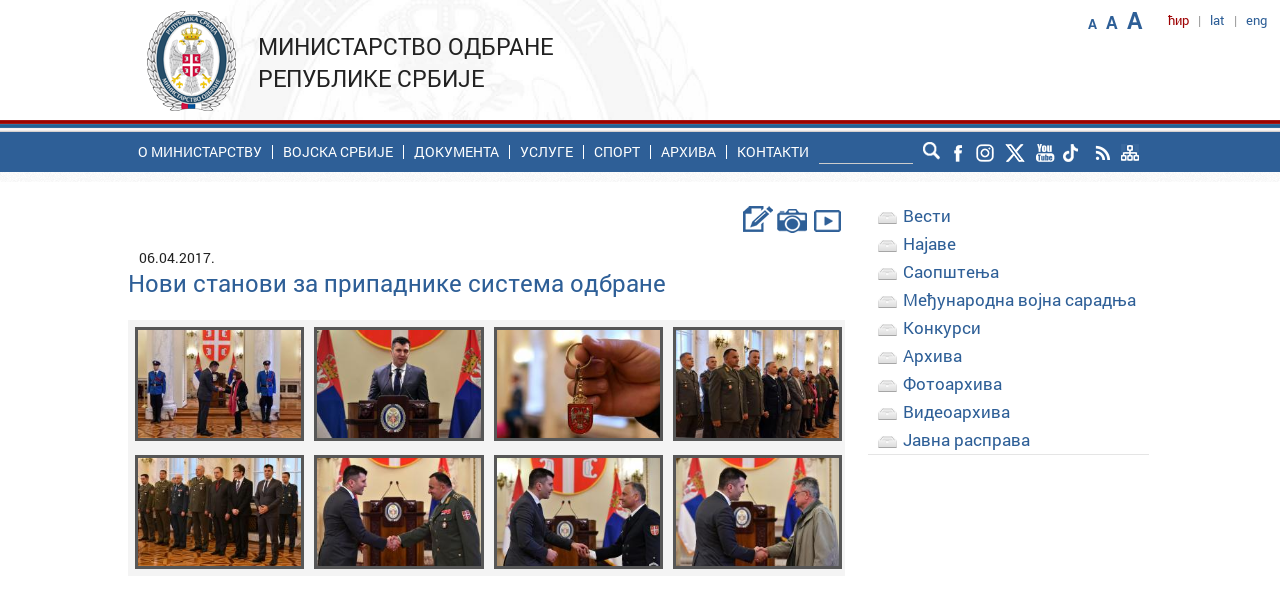

--- FILE ---
content_type: text/html; charset=UTF-8
request_url: https://www.mod.gov.rs/cir/photo/10855/novi-stanovi-za-pripadnike-sistema-odbrane-10855
body_size: 8124
content:
<!DOCTYPE html>
<!--[if lt IE 7]>      <html class="no-js lt-ie9 lt-ie8 lt-ie7"> <![endif]-->
<!--[if IE 7]>         <html class="no-js lt-ie9 lt-ie8"> <![endif]-->
<!--[if IE 8]>         <html class="no-js lt-ie9"> <![endif]-->
<!--[if gt IE 8]><!--> <html class="no-js"> <!--<![endif]-->
<head>
<meta http-equiv="Content-Type" content="text/html; charset=UTF-8" />
<meta http-equiv="X-UA-Compatible" content="IE=edge">
<title>Нови станови за припаднике система одбране | Министарство одбране Републике Србије</title>
<meta name="description" content="Званични сајт Министарства одбране Републике Србије">
<meta name="keywords" content="Министарство одбране">
<meta name="viewport" content="width=device-width, initial-scale=1">

<link rel="canonical" href="https://www.mod.gov.rs/cir/10855/novi-stanovi-za-pripadnike-sistema-odbrane-10855"/>

<!-- Twitter Card data -->
<meta name="twitter:card" content="summary_large_image">
<meta name="twitter:site" content="@mo_i_vs">
<meta name="twitter:title" content="Нови станови за припаднике система одбране | Министарство одбране Републике Србије">
<meta name="twitter:description" content="Званични сајт Министарства одбране Републике Србије">
<meta name="twitter:creator" content="@mo_i_vs">
<!-- Twitter summary card with large image must be at least 280x150px -->
<meta name="twitter:image:src"
content="https://www.mod.gov.rs/multimedia/content/ban_0005_1491474048.JPG">
<!-- Open Graph data -->
<meta property="og:title" content="Нови станови за припаднике система одбране | Министарство одбране Републике Србије" />
<meta property="og:type" content="website" />
<meta property="og:url" content="http://www.mod.gov.rs/cir/photo/10855/novi-stanovi-za-pripadnike-sistema-odbrane-10855" />
<meta property="og:image"
content="https://www.mod.gov.rs/multimedia/content/ban_0005_1491474048.JPG" />
<meta property="og:description" content="Званични сајт Министарства одбране Републике Србије" />
<meta property="og:site_name" content="Министарство одбране Републике Србије" />
<link rel="stylesheet" href="https://www.mod.gov.rs/css/normalize.min.css">
<link rel="stylesheet" href="https://www.mod.gov.rs/css/fluid_grid.css?t=1769024643">
<link rel="stylesheet" href="https://www.mod.gov.rs/css/main.css?t=1769024643">
<link rel="stylesheet" href="https://www.mod.gov.rs/css/font_styles.css?t=1769024643">
<link rel="stylesheet" href="https://www.mod.gov.rs/css/accordionmenu.css?t=1769024643">
<link rel="stylesheet" href="https://www.mod.gov.rs/css/calendar.css">
<link href="https://www.mod.gov.rs/css/paginacija_ver2.0.css" rel="stylesheet" type="text/css" />
<link rel="stylesheet" href="//maxcdn.bootstrapcdn.com/font-awesome/4.1.0/css/font-awesome.min.css">


<link rel="stylesheet" href="https://www.mod.gov.rs/css/menu_theme_3_animation_1.css">

<link rel="stylesheet" href="https://www.mod.gov.rs/css/menu_responsive.css">
<link rel="stylesheet" href="https://www.mod.gov.rs/css/sticky_footer_index.css">
<link rel="stylesheet" href="https://www.mod.gov.rs/css/media_breaking_points.css?t=1769024643">

<script src="//ajax.googleapis.com/ajax/libs/jquery/1.11.0/jquery.min.js"></script>
<script>window.jQuery || document.write('<script src="https://www.mod.gov.rs/js/vendor/jquery-1.11.0.min.js"><\/script>')</script>
<script src="https://www.mod.gov.rs/js/resize.js"></script>

<script src="https://www.mod.gov.rs/js/plugins.js"></script>
<script src="https://www.mod.gov.rs/js/main.js"></script>

<script src="https://www.mod.gov.rs/js/vendor/modernizr-2.6.2.min.js"></script>
<script src="https://www.mod.gov.rs/js/js_fix.js"></script>
<script src="https://www.mod.gov.rs/js/js_funkcije.js"></script>

<script type="text/javascript" src="https://www.mod.gov.rs/js/jquery-1.9.1.min.js"></script>
<script type="text/javascript" src="https://www.mod.gov.rs/js/jssor.core.js"></script>
<script type="text/javascript" src="https://www.mod.gov.rs/js/jssor.utils.js"></script>
<script type="text/javascript" src="https://www.mod.gov.rs/js/jssor.slider.js"></script>
<script src="https://www.mod.gov.rs/js/levi_meni.js"></script>

<!-- Facebook pixel -->
<!-- Facebook Pixel Code -->
<script>
  !function(f,b,e,v,n,t,s)
  {if(f.fbq)return;n=f.fbq=function(){n.callMethod?
  n.callMethod.apply(n,arguments):n.queue.push(arguments)};
  if(!f._fbq)f._fbq=n;n.push=n;n.loaded=!0;n.version='2.0';
  n.queue=[];t=b.createElement(e);t.async=!0;
  t.src=v;s=b.getElementsByTagName(e)[0];
  s.parentNode.insertBefore(t,s)}(window, document,'script',
  'https://connect.facebook.net/en_US/fbevents.js');
  fbq('init', '341055813423611');
  fbq('track', 'PageView');
</script>
<noscript><img height="1" width="1" style="display:none"
  src="https://www.facebook.com/tr?id=341055813423611&ev=PageView&noscript=1"
/></noscript>
<!-- End Facebook Pixel Code -->
<!-- Calendar for archive -->
<script>var languageCode='1'</script>
<script src="https://www.mod.gov.rs/js/calendar.js"></script>

<!-- SHARE This buttons -->
<!-- <script type="text/javascript">var switchTo5x=true;</script>-->
<!-- <script type="text/javascript" src="http://w.sharethis.com/button/buttons.js"></script> -->
<!-- <script type="text/javascript">stLight.options({publisher: "7e23b6e1-ae47-4bd0-b22e-a47779021043", doNotHash: false, doNotCopy: false, hashAddressBar: false});</script>-->

<style type="text/css">
body{
	background-image: url("/img/bg_pattern.jpg");
}
.video_item{
	min-height: 255px;
}
</style>

        
</head> 
<body onresize="onResize();">
        <!--[if lt IE 7]>
            <p class="browsehappy">You are using an <strong>outdated</strong> browser. Please <a href="http://browsehappy.com/">upgrade your browser</a> to improve your experience.</p>
        <![endif]-->        
<!--         <script src="js/r_sliderOnLoad.js" type="text/javascript"></script> -->
<!-- Google tag (gtag.js) -->
<script async src="https://www.googletagmanager.com/gtag/js?id=G-VND8MQ6H5E"></script>
<script>
  window.dataLayer = window.dataLayer || [];
  function gtag(){dataLayer.push(arguments);}
  gtag('js', new Date());

  gtag('config', 'G-VND8MQ6H5E', {cookie_flags: 'SameSite=None;Secure'});
</script>
 <div id="wrapper_header" style="height:auto;overflow:visible;">
             <div id="wrapper_header_inner" class="non_transparent_header">
               <header class="container_12">
    <div class="header_line_content">     	 
	   <div id="languages" class="navi">
             
 <ul>
   <li><span class='mod_dark_red'>ћир</class></li>
   <li>|</li>
   <li><a  href='https://www.mod.gov.rs/lat/photo/10855/novi-stanovi-za-pripadnike-sistema-odbrane-10855'>lat</a></li>
   <li>|</li>
   <li><a  href='https://www.mod.gov.rs/eng/photo/10855/novi-stanovi-za-pripadnike-sistema-odbrane-10855'>eng</a></li>
</ul>
        </div><!-- languages -->
        <div id="font_increase" class="navi">
            <ul>
	<li class="mod_blue small bold" title="Смањи фонт"><span class="decreaseFont" href="#">A</span></li>
	<li class="mod_blue medium bold" title="Оригинални фонт"><span class="resetFont" href="#">A</span></li>
	<li class="mod_blue big bold" title="Повећај фонт"><span class="increaseFont" href="#">A</span></li>
	
</ul>    	</div><!-- font_increase -->
         
    </div><!-- header_line_content -->       
    <div id="header_one" class='grid_4'>
          
 <span id="logo" class='logo_font'><a href="https://www.mod.gov.rs/cir">
 	<img src="https://www.mod.gov.rs/img/logo_mod.png" alt="Министарство одбране Републике Србије"></a>
 </span>
 <span class="site_caption">
 Министарство одбране Републике Србије </span>    </div><!--header one-->  
</header>            </div><!--wrapper header inner-->
             <div id="zastava"></div>
             <div id="wrapper_nav">
	             <div id="nav_holder" class="container_12">
	                  <nav class="menu">
	                      <input type="checkbox" id="dropdown">
<label for="dropdown" onclick></label>
 <!--Mobile-Tablet Navigation / End 
 Main Links / Start -->
<ul>
<li class='first_level search_holder_responsive'> 
<form id="header_search_form" action="" method="post" class="search">
	<div id="search_input_holder"><input type="text" name="search_input" id="search_input"></div>
	<input type="image" src="/img/lupa.png"alt="Submit" id="lupa" name="lupa" />
</form>

<script type="text/javascript"> 
var form = document.getElementById("header_search_form");

// document.getElementById("dugme").addEventListener("click", function () {
//   form.submit();
// });
$(".icon").click(function() {
	$("#header_search_form").submit();
});
</script>
</li>
<li class='first_level'><a href='#' target='_self'>O министарству</a><div class='mega_menu size7'><ol class='list grid_3'><li  class='1/1'><a  href='https://www.mod.gov.rs/cir/4884/o-ministarstvu-4884' title='Надлежности' target='_self'>Надлежности</a></li><li  class='2/2'><a  href='https://www.mod.gov.rs/cir/4346/organizaciona-struktura-ministarstva-odbrane-4346' title='Организацијска шема' target='_self'>Организацијска шема</a></li><li  class='3/3'><a  href='https://www.mod.gov.rs/cir/13194/opis-funkcija-postavljenih-lica-13194' title='Опис функција постављених лица' target='_self'>Опис функција постављених лица</a></li></ol><ol class='list grid_3'><li class='headline upper' class='1/1'><h3><a  href='#' title='Министар и сарадници' target='_self'>Министар и сарадници</a></h3></li><li  class='1/1'><a  href='https://www.mod.gov.rs/cir/21227/ministar-odbrane-bratislav-gasic21227' title='Министар' target='_self'>Министар</a></li><li  class='2/2'><a  href='https://www.mod.gov.rs/cir/16725/drzavni-sekretari-16725' title='Државни секретари' target='_self'>Државни секретари</a></li><li  class='3/3'><a  href='https://www.mod.gov.rs/cir/4305/pomocnici-ministra-4305' title='Помоћници министра' target='_self'>Помоћници министра</a></li><li  class='4/0'><a  href='https://www.mod.gov.rs/cir/19598/v-d-sekretara-ministarstva-odbrane-nebojsa-v-nikolic19598' title='Секретар Министарства' target='_self'>Секретар Министарства</a></li></ol><ol class='list grid_3'><li class='headline upper' class='1/1'><h3><a  href='#' title='Основне унутрашње јединице' target='_self'>Основне унутрашње јединице</a></h3></li><li  class='1/1'><a  href='https://www.mod.gov.rs/cir/4311/sektor-za-politiku-odbrane-4311' title='Сектор за политику одбране' target='_self'>Сектор за политику одбране</a></li><li  class='2/2'><a  href='https://www.mod.gov.rs/cir/sektor-za-ljudske-resurse' title='Сектор за људске ресурсе' target='_self'>Сектор за људске ресурсе</a></li><li  class='3/3'><a  href='https://www.mod.gov.rs/cir/4319/sektor-za-materijalne-resurse-4319' title='Сектор за материјалне ресурсе' target='_self'>Сектор за материјалне ресурсе</a></li><li  class='4/0'><a  href='https://www.mod.gov.rs/cir/sektor-za-budzet-i-finansije' title='Сектор за буџет и финансије' target='_self'>Сектор за буџет и финансије</a></li><li  class='5/1'><a  href='https://www.mod.gov.rs/cir/21472/sektor-za-infrastrukturu-i-usluge-standarda21472' title='Сектор за инфраструктуру и услуге стандарда' target='_self'>Сектор за инфраструктуру и услуге стандарда</a></li></ol><ol class='list grid_3'><li class='headline upper' class='1/1'><h3><a  href='#' title='Посебне унутрашње јединице' target='_self'>Посебне унутрашње јединице</a></h3></li><li  class='1/1'><a  href='https://www.mod.gov.rs/cir/4297/kabinet-ministra-4297' title='Кабинет министра' target='_self'>Кабинет министра</a></li><li  class='2/2'><a  href='https://www.mod.gov.rs/cir/4310/sekretarijat-ministarstva-odbrane-4310' title='Секретаријат' target='_self'>Секретаријат</a></li><li  class='3/3'><a  href='https://www.mod.gov.rs/cir/10090/vojno-pravobranilastvo-10090' title='Војно правобранилаштво' target='_self'>Војно правобранилаштво</a></li></ol><ol class='list grid_3'><li class='headline upper' class='1/1'><h3><a  href='#' title='Органи управе у саставу МО' target='_self'>Органи управе у саставу МО</a></h3></li><li  class='1/1'><a  href='https://www.mod.gov.rs/cir/4328/inspektorat-odbrane-4328' title='Инспекторат одбране' target='_self'>Инспекторат одбране</a></li><li  class='2/2'><a  href='https://www.mod.gov.rs/cir/4335/vojnoobavestajna-agencija-4335' title='Војнообавештајна агенција' target='_self'>Војнообавештајна агенција</a></li><li  class='3/3'><a  href='https://www.mod.gov.rs/cir/4338/vojnobezbednosna-agencija-4338' title='Војнобезбедносна агенција' target='_self'>Војнобезбедносна агенција</a></li></ol><ol class='list grid_3'><li class='headline upper' class='1/1'><h3><a  href='#' title='Самосталне управе' target='_self'>Самосталне управе</a></h3></li><li  class='1/1'><a  href='https://www.mod.gov.rs/cir/4341/uprava-za-odnose-sa-javnoscu-4341' title='Управа за односе са јавношћу' target='_self'>Управа за односе са јавношћу</a></li><li  class='2/2'><a  href='https://www.mod.gov.rs/cir/4345/uprava-za-vojno-zdravstvo-4345' title='Управа за војно здравство' target='_self'>Управа за војно здравство</a></li></ol><ol class='list grid_3'><li class='headline upper' class='1/1'><h3><a  href='https://www.mod.gov.rs/cir/#' title='Високошколска установа' target='_self'>Високошколска установа</a></h3></li><li  class='1/1'><a  href='http://uo.mod.gov.rs' title='Универзитет одбране' target='_blank'>Универзитет одбране</a></li></ol><ol class='list grid_3'><li class='headline upper' class='1/1'><h3><a  href='#' title='Уже унутрашње јединице' target='_self'>Уже унутрашње јединице</a></h3></li><li  class='1/1'><a  href='https://www.mod.gov.rs/cir/10080/generalni-inspektor-sluzbi-10080' title='Генерални инспектор служби' target='_self'>Генерални инспектор служби</a></li><li  class='2/2'><a  href='https://www.mod.gov.rs/cir/11443/odsek-za-internu-reviziju-11443' title='Одсeк за интерну ревизију' target='_self'>Одсeк за интерну ревизију</a></li></ol></div></li><li class='first_level'><a href='http://www.vs.rs' target='_blank'>Воjска Србије</a></li><li class='first_level'><a href='#' target='_self'>Документа</a><div class='mega_menu size7'><ol class='list grid_3'><li class='headline upper' class='1/1'><h3><a  href='https://www.mod.gov.rs/cir/4349/zakoni-4349' title='Прописи' target='_self'>Прописи</a></h3></li><li  class='1/1'><a  href='https://www.mod.gov.rs/cir/4349/zakoni-4349' title='Закони' target='_self'>Закони</a></li><li  class='2/2'><a  href='https://www.mod.gov.rs/cir/4889/pravilnici-4889' title='Правилници' target='_self'>Правилници</a></li><li  class='3/3'><a  href='https://www.mod.gov.rs/cir/4351/sluzbeni-vojni-list-4351' title='Службени војни лист' target='_self'>Службени војни лист</a></li><li  class='4/0'><a  href='https://www.mod.gov.rs/cir/9095/odluke-9095' title='Одлуке' target='_self'>Одлуке</a></li><li  class='5/1'><a  href='https://www.mod.gov.rs/cir/5289/javna-rasprava-5289' title='Јавнe расправe' target='_self'>Јавнe расправe</a></li></ol><ol class='list grid_3'><li class='headline upper' class='1/1'><h3><a  href='https://www.mod.gov.rs/cir/4350/strategije-4350' title='Стратегије' target='_self'>Стратегије</a></h3></li><li  class='1/1'><a  href='https://www.mod.gov.rs/cir/4350/strategije-4350' title='Стратегија националне безбедности' target='_self'>Стратегија националне безбедности</a></li><li  class='2/2'><a  href='https://www.mod.gov.rs/cir/4350/strategije-4350' title='Стратегија одбране' target='_self'>Стратегија одбране</a></li><li  class='3/3'><a  href='https://www.mod.gov.rs/cir/4350/strategije-4350' title='Бела књига одбране' target='_self'>Бела књига одбране</a></li><li  class='4/0'><a  href='https://www.mod.gov.rs/cir/4350/strategije-4350' title='Концепт тоталне одбране - сажетак' target='_self'>Концепт тоталне одбране - сажетак</a></li><li  class='5/1'><a  href='https://www.mod.gov.rs/cir/4350/strategije-4350' title='Средњорочни план Министарства одбране' target='_self'>Средњорочни план Министарства одбране</a></li></ol><ol class='list grid_3'><li class='headline upper' class='1/1'><h3><a  href='https://www.mod.gov.rs/cir/4347/informator-o-radu-ministarstva-odbrane-4347' title='Информатор о раду' target='_self'>Информатор о раду</a></h3></li><li  class='1/1'><a  href='https://www.mod.gov.rs/cir/4347/informator-o-radu-ministarstva-odbrane-4347' title='Информатор' target='_self'>Информатор</a></li><li  class='2/2'><a  href='https://www.mod.gov.rs/cir/5873/budzet5873' title='Преглед средстава' target='_self'>Преглед средстава</a></li><li  class='3/3'><a  href='https://www.mod.gov.rs/cir/4334/planovi-javnih-nabavki-u-ministarstvu-odbrane-i-vojsci-srbije4334' title='Планови јавних набавки' target='_self'>Планови јавних набавки</a></li><li  class='4/0'><a  href='https://www.mod.gov.rs/cir/4357/podaci-o-sprovedenim-javnim-nabavkama-u-ministarstvu-odbrane-i-vojsci-srbije4357' title='Подаци о јавним набавкама' target='_self'>Подаци о јавним набавкама</a></li></ol><ol class='list grid_3'><li class='headline upper' class='1/1'><h3><a  href='https://www.mod.gov.rs/cir/5873/budzet5873' title='Буџет' target='_self'>Буџет</a></h3></li><li  class='1/1'><a  href='https://www.mod.gov.rs/cir/5873/budzet5873' title='Реализација буџета' target='_self'>Реализација буџета</a></li><li  class='2/2'><a  href='https://www.mod.gov.rs/cir/5873/budzet5873' title='Подаци о ревизији буџета' target='_self'>Подаци о ревизији буџета</a></li></ol><ol class='list grid_3'><li class='headline upper' class='1/1'><h3><a  href='#' title='Остало' target='_self'>Остало</a></h3></li><li  class='1/1'><a  href='https://www.mod.gov.rs/cir/4352/akcioni-planovi-4352' title='Акциони планови' target='_self'>Акциони планови</a></li><li  class='2/2'><a  href='https://www.mod.gov.rs/cir/4353/izgradnja-integriteta-4353' title='Изградња интегритета' target='_self'>Изградња интегритета</a></li></ol></div></li><li class='first_level'><a href='#' target='_self'>Услуге</a><div class='mega_menu size7'><ol class='list grid_3'><li class='headline upper' class='1/1'><h3><a  href='https://www.mod.gov.rs/cir/5786/usluge-5786' title='Грађани' target='_self'>Грађани</a></h3></li><li  class='1/1'><a  href='https://euprava.gov.rs/usluge/6934' title='Пријава кандидата за добровољно служење војног рока - еУправа' target='_blank'>Пријава кандидата за добровољно служење војног рока - еУправа</a></li><li  class='2/2'><a  href='https://www.mod.gov.rs/cir/17091/pristup-informacijama-od-javnog-znacaja-17091' title='Приступ информацијама од јавног значаја' target='_self'>Приступ информацијама од јавног значаја</a></li><li  class='3/3'><a  href='https://www.mod.gov.rs/cir/21422/objavljivanje-pismena-oglasna-tabla21422' title='Објављивање писмена - огласна табла' target='_self'>Објављивање писмена - огласна табла</a></li><li  class='4/0'><a  href='https://www.mod.gov.rs/cir/13280/odgovori-na-najcesce-postavljena-pitanja-13280' title='Најчешће постављана питања' target='_self'>Најчешће постављана питања</a></li><li  class='5/1'><a  href='https://www.mod.gov.rs/cir/14854/elektronsko-opstenje-sa-strankama-14854' title='Електронско општење са странкама' target='_self'>Електронско општење са странкама</a></li></ol><ol class='list grid_3'><li class='headline upper' class='1/1'><h3><a  href='https://www.mod.gov.rs/cir/5786/usluge-5786' title='Привреда' target='_self'>Привреда</a></h3></li><li  class='1/1'><a  href='http://www.nabavke.mod.gov.rs' title='Јавне набавке' target='_blank'>Јавне набавке</a></li><li  class='2/2'><a  href='/master_plan' title='Мастер план - листа продаје непокретности МО и ВС' target='_blank'>Мастер план - листа продаје непокретности МО и ВС</a></li></ol></div></li><li class='first_level'><a href='https://www.mod.gov.rs/cir/#' target='_self'>Спорт</a><div class='mega_menu size7'><ol class='list grid_3'><li  class='1/1'><a  href='http://www.sport.mod.gov.rs' title='Спорт у МО и ВС' target='_blank'>Спорт у МО и ВС</a></li><li  class='2/2'><a  href='http://www.sport.mod.gov.rs/cir/192/sportske-aktivnosti-192' title='Такмичења' target='_blank'>Такмичења</a></li><li  class='3/3'><a  href='http://www.sport.mod.gov.rs/cism' title='Делегација Републике Србије при CISM' target='_blank'>Делегација Републике Србије при CISM</a></li></ol></div></li><li class='first_level'><a href='https://www.mod.gov.rs/cir/arhiva' target='_self'>Архива</a></li><li class='first_level'><a href='#' target='_self'>Контакти</a><div class='mega_menu size7'><ol class='list grid_3'><li  class='1/1'><a  href='https://www.mod.gov.rs/cir/4356/ko-je-ko-4356' title='Ко је ко' target='_self'>Ко је ко</a></li><li  class='2/2'><a  href='https://www.mod.gov.rs/cir/4354/kontakt-podaci-organizacijskih-celina-u-ministarstvu-odbrane4354' title='Контакт подаци организацијских целина' target='_self'>Контакт подаци организацијских целина</a></li><li  class='3/3'><a  href='https://www.mod.gov.rs/cir/13698/kancelarija-za-brzi-odgovor-13698' title='Канцеларија за брзи одговор' target='_self'>Канцеларија за брзи одговор</a></li><li  class='4/0'><a  href='https://www.mod.gov.rs/cir/4928/odnosi-sa-javnoscu-4928' title='Односи са јавношћу' target='_self'>Односи са јавношћу</a></li><li  class='5/1'><a  href='https://www.mod.gov.rs/cir/17366/kontakt-osobe-u-ministarstvu-odbrane-za-saradnju-sa-organizacijama-civilnog-drustva17366' title='Контакт особе за сарадњу са организацијама цивилног друштва' target='_self'>Контакт особе за сарадњу са организацијама цивилног друштва</a></li></ol><ol class='list grid_3'><li  class='1/1'><a  href='https://www.mod.gov.rs/cir/14700/kontakt-osobe-za-saradnju-sa-poverenikom-za-informacije-od-javnog-znacaja-i-zastitu-podataka-o-licnosti14700' title='Контакт особе за сарадњу са Повереником за информације од јавног значаја и заштиту података о личности' target='_self'>Контакт особе за сарадњу са Повереником за информације од јавног значаја и заштиту података о личности</a></li><li  class='2/2'><a  href='https://www.mod.gov.rs/cir/22482/naplata-poreskih-obaveza-i-drugih-izvrsnih-isprava-iz-zarade' title='Наплата пореских обавеза и других извршних исправа из зараде' target='_self'>Наплата пореских обавеза и других извршних исправа из зараде</a></li></ol></div></li></ul>	                  </nav>
	                  <div id="responsive_languages" class="navi">
	                    <ul>
      <li><a  href='https://www.mod.gov.rs/lat/photo/10855/novi-stanovi-za-pripadnike-sistema-odbrane-10855'>lat</a></li><li>|</li>   <li><a  href='https://www.mod.gov.rs/eng/photo/10855/novi-stanovi-za-pripadnike-sistema-odbrane-10855'>eng</a></li></ul>
	                 </div><!-- responsive_languages --> 
	                  <div class='search_holder'>
                        	<form id="header_search_form" action="" method="post" class="search">
	<div id="search_input_holder"><input type="text" name="search_input" id="search_input"></div>
	<input type="image" src="/img/lupa.png"alt="Submit" id="lupa" name="lupa" />
</form>

<script type="text/javascript"> 
var form = document.getElementById("header_search_form");

// document.getElementById("dugme").addEventListener("click", function () {
//   form.submit();
// });
$(".icon").click(function() {
	$("#header_search_form").submit();
});
</script>
                      </div><!-- search_holder -->
                       <div id="social_icons_header" class="navi">
	                    <ul>
 	<a href="https://www.facebook.com/profile.php?id=100064645005796" target="_blank"><li class="rolover_social_header"  style="background-image:url('https://www.mod.gov.rs/img/mo_social_facebook.png'); background-repeat: no-repeat;"></li></a>
	<a href="https://www.instagram.com/odbranaivojska/" target="_blank"><li class="rolover_social_header"  style="background-image:url('https://www.mod.gov.rs/img/mo_social_instagram.png'); background-repeat: no-repeat;"></li></a>
	<a href="https://twitter.com/mo_i_vs" target="_blank"><li class="rolover_social_header"  style="background-image:url('https://www.mod.gov.rs/img/mo_social_x.png'); background-repeat: no-repeat;"></li></a>
	<a href="https://www.youtube.com/@odbranaivojska" target="_blank"><li class="rolover_social_header"  style="background-image:url('https://www.mod.gov.rs/img/mo_social_you-tube.png'); background-repeat: no-repeat;"></li></a>
	<a href="https://www.tiktok.com/@odbranaivojska" target="_blank"><li class="rolover_social_header"  style="background-image:url('https://www.mod.gov.rs/img/mo_social_tiktok.png'); background-repeat: no-repeat;"></li></a>
	<a href="https://www.mod.gov.rs/rss.php?cir" target="_blank"><li class="rolover_social_header"  style="background-image:url('https://www.mod.gov.rs/img/mo_social_rss.png'); background-repeat: no-repeat;"></li></a>
	<a href="https://www.mod.gov.rs/site_map.php?cir" target="_self"><li class="rolover_social_header"  style="background-image:url('https://www.mod.gov.rs/img/mo_social_site_map.png'); background-repeat: no-repeat;"></li></a>
</ul>
	                 </div><!-- social_icons_header -->
				 </div><!-- nav_holder -->
			 </div> <!-- wrapper_nav -->
        </div><!--wrapper header-->
                    
        <div class="clear">&nbsp;</div>        
       
        <div id="wrapper_content" class='bgr_content_inner' >
            <article  id="content" class="container_12">
            
            <section id="wrapper_left_menu_and_text">
            	
            	<div id="content_text" >
            	<div class='default_component_icons_layout'><span><a href="https://www.mod.gov.rs/cir/tekst/10855/novi-stanovi-za-pripadnike-sistema-odbrane-10855"><img src='https://www.mod.gov.rs/img/vest.png' title='Текст' alt='Текст' /></a></span><span><a href="https://www.mod.gov.rs/cir/photo/10855/novi-stanovi-za-pripadnike-sistema-odbrane-10855" ><img src='https://www.mod.gov.rs/img/photo.png' title='Фотогалерија' alt='Фотогалерија' /></a></span><span><a href="https://www.mod.gov.rs/cir/video/10855/novi-stanovi-za-pripadnike-sistema-odbrane-10855"><img src='https://www.mod.gov.rs/img/video.png' title='Видеогалерија' alt='Видеогалерија' /></a></span></div><div id='responsive_aside_menu' class='menu'><input type="checkbox" id="right_dropdown">
<label for="right_dropdown" onclick></label>
 <!--Mobile-Tablet Navigation / End 
 Main Links / Start -->
<ul>
     <li class='first_level'><a href='https://www.mod.gov.rs/cir/arhiva/kat/3' target='_self'>Вести</a></li><li class='first_level'><a href='https://www.mod.gov.rs/cir/arhiva/kat/5' target='_self'>Најаве</a></li><li class='first_level'><a href='https://www.mod.gov.rs/cir/arhiva/kat/7' target='_self'>Саопштења  </a></li><li class='first_level'><a href='https://www.mod.gov.rs/cir/arhiva/kat/17' target='_self'>Међународна војна сарадња</a></li><li class='first_level'><a href='https://www.mod.gov.rs/cir/arhiva/kat/50' target='_self'>Конкурси</a></li><li class='first_level'><a href='https://www.mod.gov.rs/cir/arhiva' target='_self'>Архива</a></li><li class='first_level'><a href='https://www.mod.gov.rs/cir/arhiva/kat/69' target='_self'>Фотоархива</a></li><li class='first_level'><a href='https://www.mod.gov.rs/cir/arhiva/kat/19' target='_self'>Видеоархива</a></li><li class='first_level'><a href='https://www.mod.gov.rs/cir/5289/javna-rasprava-5289' target='_self'>Јавна расправа</a></li></ul></div>	            	<div id="content_body" class="grey_regular">
	            		<div class='content_date_layout_with_top_horizontal_padding grey_regular'>06.04.2017.</div><br/><h1 class='content_caption_layout_with_bottom_horizontal_padding big mod_blue'>Нови станови за припаднике система одбране</h1><script type="text/javascript" src="https://www.mod.gov.rs/js/jquery.fancybox.js"></script><link rel="stylesheet" type="text/css" href="https://www.mod.gov.rs/css/jquery.fancybox.css"><script type="text/javascript" src="https://www.mod.gov.rs/js/skript_za_fotogaleriju.js"></script><div id='photogallery' class='foto_holder'><div class='fotografija_holder'>
                    <a data-fancybox-group='fotogalerija' class='fancybox' href='https://www.mod.gov.rs/multimedia/fotogalerija/foto/ban_0005_1491474120.JPG' title='Нови станови за припаднике система одбране'>
                    <img src='https://www.mod.gov.rs/multimedia/fotogalerija/foto/i_ban_0005_1491474120.JPG' alt='Нови станови за припаднике система одбране' class='fotografija_style'/></a></div><div class='fotografija_holder_mobile'>
                    <a href='https://www.mod.gov.rs/multimedia/fotogalerija/foto/ban_0005_1491474120.JPG' title='Нови станови за припаднике система одбране' target='blank'>
                    <img src='https://www.mod.gov.rs/multimedia/fotogalerija/foto/i_ban_0005_1491474120.JPG' alt='Нови станови за припаднике система одбране' class='fotografija_style'/></a></div><div class='fotografija_holder'>
                    <a data-fancybox-group='fotogalerija' class='fancybox' href='https://www.mod.gov.rs/multimedia/fotogalerija/foto/ban_0087_1491474121.JPG' title='Нови станови за припаднике система одбране'>
                    <img src='https://www.mod.gov.rs/multimedia/fotogalerija/foto/i_ban_0087_1491474121.JPG' alt='Нови станови за припаднике система одбране' class='fotografija_style'/></a></div><div class='fotografija_holder_mobile'>
                    <a href='https://www.mod.gov.rs/multimedia/fotogalerija/foto/ban_0087_1491474121.JPG' title='Нови станови за припаднике система одбране' target='blank'>
                    <img src='https://www.mod.gov.rs/multimedia/fotogalerija/foto/i_ban_0087_1491474121.JPG' alt='Нови станови за припаднике система одбране' class='fotografija_style'/></a></div><div class='fotografija_holder'>
                    <a data-fancybox-group='fotogalerija' class='fancybox' href='https://www.mod.gov.rs/multimedia/fotogalerija/foto/ban_0233_1491474122.JPG' title='Нови станови за припаднике система одбране'>
                    <img src='https://www.mod.gov.rs/multimedia/fotogalerija/foto/i_ban_0233_1491474122.JPG' alt='Нови станови за припаднике система одбране' class='fotografija_style'/></a></div><div class='fotografija_holder_mobile'>
                    <a href='https://www.mod.gov.rs/multimedia/fotogalerija/foto/ban_0233_1491474122.JPG' title='Нови станови за припаднике система одбране' target='blank'>
                    <img src='https://www.mod.gov.rs/multimedia/fotogalerija/foto/i_ban_0233_1491474122.JPG' alt='Нови станови за припаднике система одбране' class='fotografija_style'/></a></div><div class='fotografija_holder'>
                    <a data-fancybox-group='fotogalerija' class='fancybox' href='https://www.mod.gov.rs/multimedia/fotogalerija/foto/ban_9858_1491474123.JPG' title='Нови станови за припаднике система одбране'>
                    <img src='https://www.mod.gov.rs/multimedia/fotogalerija/foto/i_ban_9858_1491474123.JPG' alt='Нови станови за припаднике система одбране' class='fotografija_style'/></a></div><div class='fotografija_holder_mobile'>
                    <a href='https://www.mod.gov.rs/multimedia/fotogalerija/foto/ban_9858_1491474123.JPG' title='Нови станови за припаднике система одбране' target='blank'>
                    <img src='https://www.mod.gov.rs/multimedia/fotogalerija/foto/i_ban_9858_1491474123.JPG' alt='Нови станови за припаднике система одбране' class='fotografija_style'/></a></div><div class='clear'>&nbsp;</div><div class='fotografija_holder'>
                    <a data-fancybox-group='fotogalerija' class='fancybox' href='https://www.mod.gov.rs/multimedia/fotogalerija/foto/ban_9874_1491474123.JPG' title='Нови станови за припаднике система одбране'>
                    <img src='https://www.mod.gov.rs/multimedia/fotogalerija/foto/i_ban_9874_1491474123.JPG' alt='Нови станови за припаднике система одбране' class='fotografija_style'/></a></div><div class='fotografija_holder_mobile'>
                    <a href='https://www.mod.gov.rs/multimedia/fotogalerija/foto/ban_9874_1491474123.JPG' title='Нови станови за припаднике система одбране' target='blank'>
                    <img src='https://www.mod.gov.rs/multimedia/fotogalerija/foto/i_ban_9874_1491474123.JPG' alt='Нови станови за припаднике система одбране' class='fotografija_style'/></a></div><div class='fotografija_holder'>
                    <a data-fancybox-group='fotogalerija' class='fancybox' href='https://www.mod.gov.rs/multimedia/fotogalerija/foto/ban_9883_1491474124.JPG' title='Нови станови за припаднике система одбране'>
                    <img src='https://www.mod.gov.rs/multimedia/fotogalerija/foto/i_ban_9883_1491474124.JPG' alt='Нови станови за припаднике система одбране' class='fotografija_style'/></a></div><div class='fotografija_holder_mobile'>
                    <a href='https://www.mod.gov.rs/multimedia/fotogalerija/foto/ban_9883_1491474124.JPG' title='Нови станови за припаднике система одбране' target='blank'>
                    <img src='https://www.mod.gov.rs/multimedia/fotogalerija/foto/i_ban_9883_1491474124.JPG' alt='Нови станови за припаднике система одбране' class='fotografija_style'/></a></div><div class='fotografija_holder'>
                    <a data-fancybox-group='fotogalerija' class='fancybox' href='https://www.mod.gov.rs/multimedia/fotogalerija/foto/ban_9935_1491474125.JPG' title='Нови станови за припаднике система одбране'>
                    <img src='https://www.mod.gov.rs/multimedia/fotogalerija/foto/i_ban_9935_1491474125.JPG' alt='Нови станови за припаднике система одбране' class='fotografija_style'/></a></div><div class='fotografija_holder_mobile'>
                    <a href='https://www.mod.gov.rs/multimedia/fotogalerija/foto/ban_9935_1491474125.JPG' title='Нови станови за припаднике система одбране' target='blank'>
                    <img src='https://www.mod.gov.rs/multimedia/fotogalerija/foto/i_ban_9935_1491474125.JPG' alt='Нови станови за припаднике система одбране' class='fotografija_style'/></a></div><div class='fotografija_holder'>
                    <a data-fancybox-group='fotogalerija' class='fancybox' href='https://www.mod.gov.rs/multimedia/fotogalerija/foto/ban_9970_1491474126.JPG' title='Нови станови за припаднике система одбране'>
                    <img src='https://www.mod.gov.rs/multimedia/fotogalerija/foto/i_ban_9970_1491474126.JPG' alt='Нови станови за припаднике система одбране' class='fotografija_style'/></a></div><div class='fotografija_holder_mobile'>
                    <a href='https://www.mod.gov.rs/multimedia/fotogalerija/foto/ban_9970_1491474126.JPG' title='Нови станови за припаднике система одбране' target='blank'>
                    <img src='https://www.mod.gov.rs/multimedia/fotogalerija/foto/i_ban_9970_1491474126.JPG' alt='Нови станови за припаднике система одбране' class='fotografija_style'/></a></div><div class='clear'>&nbsp;</div></div><!--foto_holder-->	            	</div>
            	</div>
            	<div id='content_aside'><div id='share_buttons'><!-- Go to www.addthis.com/dashboard to customize your tools -->
<div class="addthis_sharing_toolbox"></div></div><div id='aside_menu'><ul class="accordion">
          <li><a class='m1' href='https://www.mod.gov.rs/cir/arhiva/kat/3' target='_self'>Вести</a></li><li><a class='m2' href='https://www.mod.gov.rs/cir/arhiva/kat/5' target='_self'>Најаве</a></li><li><a class='m3' href='https://www.mod.gov.rs/cir/arhiva/kat/7' target='_self'>Саопштења  </a></li><li><a class='m4' href='https://www.mod.gov.rs/cir/arhiva/kat/17' target='_self'>Међународна војна сарадња</a></li><li><a class='m5' href='https://www.mod.gov.rs/cir/arhiva/kat/50' target='_self'>Конкурси</a></li><li><a class='m6' href='https://www.mod.gov.rs/cir/arhiva' target='_self'>Архива</a></li><li><a class='m7' href='https://www.mod.gov.rs/cir/arhiva/kat/69' target='_self'>Фотоархива</a></li><li><a class='m8' href='https://www.mod.gov.rs/cir/arhiva/kat/19' target='_self'>Видеоархива</a></li><li><a class='m9' href='https://www.mod.gov.rs/cir/5289/javna-rasprava-5289' target='_self'>Јавна расправа</a></li></ul> </div></div><!-- content_aside -->            	
            </section>
           </article><!--content-->
            
        </div><!--end of div wrapper_content-->
        
        
         <div class="clear">&nbsp;</div>
            
            <div id="wrapper_footer" class="content slide"  data-slide="5">
				 <article id="content_footer">  
	<div id="content_footer_holder"  class='container_12'> 
    	<div id="vi_wrapper"><img src="https://www.mod.gov.rs/img/visual_key_1024.png" alt="MOD"/></div>
    	Министарство одбране Републике Србије, Бирчанинова 5, Београд<br/> Питања грађана: <a href='mailto:brziodgovor@mod.gov.rs'>brziodgovor@mod.gov.rs</a>, медијски захтеви: <a href='mailto:info@mod.gov.rs'>info@mod.gov.rs</a><br/>Дозвољена је репродукција у целини и деловима уз обавезно навођење извора	</div><!-- content_social_holder -->
</article><!--content_social-->              </div><!--wrapper_footer-->
        <script>
        
        onResize();
        //ZA PROMENU ORJENTACIJE
		 window.onorientationchange = function()
		 {
		    window.location.reload();
		 }
		
        </script>
        <!-- Go to www.addthis.com/dashboard to customize your tools -->
<script type="text/javascript" src="//s7.addthis.com/js/300/addthis_widget.js#pubid=ra-572e594fb87b2ead"></script>
        
 </body>
</html>

--- FILE ---
content_type: text/css
request_url: https://www.mod.gov.rs/css/main.css?t=1769024643
body_size: 13612
content:
/*! HTML5 Boilerplate v4.3.0 | MIT License | http://h5bp.com/ */

html,
button,
input,
select,
textarea {
    color: #222;
}

html {
    font-size: 1em;
    line-height: 1.4;
}

::-moz-selection {
    background: #b3d4fc;
    text-shadow: none;
}

::selection {
    background: #b3d4fc;
    text-shadow: none;
}

hr {
    display: block;
    height: 1px;
    border: 0;
    border-top: 1px solid #ccc;
/*     margin: 1em 0; */
    padding: 0;
}

audio,
canvas,
img,
video {
    vertical-align: middle;
}

fieldset {
    border: 0;
    margin: 0;
    padding: 0;
}

textarea {
    resize: vertical;
}

.browsehappy {
    margin: 0.2em 0;
    background: #ccc;
    color: #000;
    padding: 0.2em 0;
}


/* ==========================================================================
   Author's custom styles
   ========================================================================== */
body{
/* 	background-image: url("../img/bg_pattern.jpg"); */
	background-color: #fff;
}

#wrapper_header{
/*    margin-top: 30px;*/
    width: 100%;
    background-color: white;
    /* background-image: url("../img/phone-call.jpg"); */
    background-repeat:no-repeat;
    background-size:cover;
    background-position:center;
/*     height: 700px;    */
	position:relative;
/* 	overflow:hidden; */
/* 	border-bottom:5px solid #E5AC41; */
}
#wrapper_header_inner{
    width: 100%;
	position:relative;
/* 	position:fixed; */
	-webkit-transition: all 1s; /* Safari */
    transition: all 1s;
	/* z-index: 100; */
	background-image: url("../img/ver_2_mo_bg_grb_fade.jpg");
    background-repeat:no-repeat;
	background-size:cover;
    background-position:left top;
}

#wrapper_header_inner #logo{
	background-image:none;
}

.header_inner{
	
}

header{
	height:120px;
}

#zastava{
	background-image: url("../img/ministarstvo_zastava.jpg");
	background-repeat: repeat-x;
	height: 12px;
}

#header_one{
/*   background-image: url("../img/01_Header_pattern.png");*/
/*   background-repeat: repeat-x;*/
    
   height: 86px;
/*    line-height: 86px; */
   vertical-align: middle;
   text-align: left;
   overflow: visible;
	
   /* outline: green dotted thin; */
}

.search_holder{
	display: inline-block;
    overflow: visible;
    float:left;
	line-height: 40px;
	vertical-align: middle;
	position: relative;
}

.search_holder_responsive{
		display: block;
	    overflow: visible;
	    float:left;
		line-height: 40px;
		vertical-align: middle;
		position: relative;
		display: none;
	}

.search_input_style
{
   width: 130px;
   padding: 0px 2px;
  height: 20px;
   border-radius:5px;
/*   -webkit-border-radius:20px;
    -moz-border-radius:25px;
    -border-radius:20px;*/
    border: 0 2px;
/*    font-size: 12px;*/
}

#wrapper_nav{
	height: 40px;
	background-color: #2E5F97;
	width: 100%;
	position: relative;
	margin: auto;
/* 	float:left; */
}
#nav_holder{
/*     width:100%; */
/*     width:auto; */
/* 	float: right; */
    min-height: 40px;
    line-height: 40px;
    overflow: visible;;
    position: relative;
    text-align: left;
    vertical-align: middle;
	z-index:25;
}

nav{
    display: inline-block;
    line-height: 14px;
/*     padding-bottom: 10px; */
    vertical-align: middle;
	float: left;
	padding: 13px 0;
}

#social_icons_header{
    position: relative;
    right: 10px;
    top: 5px;
	float: right;
	line-height: 40px;
	vertical-align: middle;
}
#social_icons_header.navi ul li{
	display:inline-block;
}
/*zbog fb ikonice oko koje ostaje dosta prostora*/
#social_icons_header.navi ul li:nth-child(2){
	margin-left:0;
}

/*zbog fb ikonice oko koje ostaje dosta prostora*/
#social_icons_header.navi ul li:nth-child(1){
	margin-right:0;
	margin-left:5px;
}


#languages{
   line-height: 16px;
    position: relative;
/*     right: 10px; */
/*     top: 10px; */
	float: right;
	line-height: 40px;
	vertical-align: middle;
}

#responsive_languages{
   line-height: 16px;
    position: absolute;
    right: 145px;
/*     top: 10px; */
/* 	float: right; */
	line-height: 40px;
	vertical-align: middle;
	display:none;
}

#responsive_languages.navi ul li{
	color: white;
}

#font_increase{
   line-height: 16px;
    position: relative;
     right: 20px; 
/*     top: 10px; */
	float: right;
	line-height: 40px;
	vertical-align: middle;
}

#languages.navi li, #languages.navi li a, #languages.navi li a:visited{
	 font-family: Roboto, Trebuchet MS, Helvetica, sans-serif;
	font-size:13px;
	color:#2e5f97;
/* 	font-weight: bold; */
}

#languages.navi li:nth-child(even){
	color:#999;
}

#languages.navi li a:hover{
	color:#9E0203;
} 

#header_three{
   background-image: url("../img/03_Header_pattern.png");
   background-repeat: repeat-x;
   height: 80px;
   line-height: 80px;
   vertical-align: middle;
}

#logo{
     float:left;
	text-align:center; 
/* 	width:21.875%; */
	background-image:url("../img/bgr_trans_85.png");
	position:relative;
	
}

#social_responsive{
    display: none;
    float: left;
    height: 32px;
    overflow: hidden;
    line-height: 32px;
    margin-top: 0px;
    width: 200px;
/*    background-color: yellow;*/
}
#wrapper_content{
    width: 100%;
     /* background-image: url("../img/04_Background_pattern.png"); */
}

.margin{
	margin-top:86px;
}
.content{
	text-align:center; 
	margin: 0px auto;
/* 	border-bottom:5px solid #E5AC41; */
}

#content_one{
	width:100%;
/* 	min-height:500px; */
/* 	outline: 2px solid #333; */
	background-color: #F4F4F4;
	padding-bottom: 15px;
	padding-top:115px;
}

#content_one_istorija,
#content_two_istorija{
	width:100%;
	background-color: #F4F4F4;
	padding-bottom: 15px;
	padding-top:30px;
    float: left;
}

#content_konkursi_informacije,
#content_konkursi_promo_materijal,
#content_konkursi_video_spotovi,
#content_one_konkursi,
#content_one_dsvr,
#content_dsvr_kontakt,
#content_one_konkursi_spec,
#content_lp_konkursi,
#content_lp_jedinice,
#content_lp_specijalnosti{
	width:100%;
	padding-bottom: 15px;
	padding-top:10px;
	float: left;
	background-color: #E2E2DC;
}

#content_one_konkursi_spec,
#content_lp_jedinice{
	background-color:#E2E2DC;
	background-image: url("../img/kobre_background.jpg");
 	background-repeat:repeat;
 	background-attachment:fixed;
	box-shadow: inset 0 0 0 1000px rgba(0,0,0,.6);	
}

#content_lp_jedinice{
	background-image: url("../img/konkursi_popuna_vs_bgr.jpg");
	background-position: center;
}

#content_lp_konkursi{
	margin-top: 10px;
}

#content_one_konkursi_spec .content_section_caption_holder,
#content_one_konkursi_spec #content_blocks_news,
#content_holder_konkursi_spec_jed_informacije .content_section_caption_holder,
#content_holder_konkursi_spec_jed_informacije #content_blocks_news,
#content_content_holder_konkursi_spec_jed_promo_materijal .content_section_caption_holder,
#content_content_holder_konkursi_spec_jed_promo_materijal #content_blocks_news,
#content_lp_konkursi #content_holder_konkursi_spe#content_lp_konkursipec_jed_konkuris .content_section_caption_holder,
#content_holder_konkursi_spec_jed_konkursi .content_section_caption_holder,
#content_holder_spedijalnosti_spec_jed_konkursi .content_section_caption_holder,
#content_holder_konkursi_spec_jed_konkursi #content_blocks_news,
#content_holder_spedijalnosti_spec_jed_konkursi #content_blocks_news,
#content_lp_jedinice .content_section_caption_holder,
#content_lp_jedinice #content_blocks_news {
	border: 0;
	padding: 15px 1.6% 10px 1.6%;
}

#content_one_holder
#content_two_holder,
#content_one_holder_konkursi
#content_holder_konkursi_informacije,
#content_holder_konkursi_promo_materijal,
#content_holder_konkursi_video_spotovi,
#content_holder_one_konkursi,
#content_holder_konkursi_spec_jed_promo_block,
#content_holder_konkursi_spec_jed_informacije,
#content_one_holder_dsvr
#content_holder_kontakt_dsvr{
	display:inline-block;	
}

/**********************
*CONTENT OPENING SOON
**********************/
#content_opening_soon{
	width:100%;
}

#content_opening_soon_holder{
	display:inline-block;	
}

#content_konkursi_promo_baner{
	width:100%;
	padding-bottom: 15px;
	padding-top:10px;
	float: left;
}

#content_konkursi_promo_baner img{
	width: 100%;
}

.promo_baner_mobile{
	display: none;
}

/**********************
*CONTENT SERVICE BLOCK
**********************/
#content_sis{
	width:100%;
	min-height:500px;
	background-color: white;
/* 	outline: 2px solid #333; */
/* 	background-color: #82C0FF; */
}

#content_services_holder{
	display:inline-block;
/* 	 margin-bottom: 50px;	 */
}

/**********************
*CONTENT 2 BLOCK
**********************/

#content_two{
	width:100%;
	min-height:500px;
	background: #ccc;
	outline:2px solid #333;
/* 	text-align: center; */
}

#content_two_holder{
/* 	text-align: center; */
}

#content_counter_blocks{
	display:inline-block;
	margin:20px auto;
	width:100%;
/* 	text-align: center; */
}

.content_counter_blocks_parada{
	display: flex;
  	flex-direction: row;
	margin:20px auto;
}

.color_parada_blue{
	color: #006eb9;
}

.color_parada_red{
	color: #a4201b;
}

.color_parada_green{
	color: #1f7256;
}

.counter_o_nama_parada{
	width: 80px;
	/* display:inline-block; */
	display: flex;
    align-items: center;
    justify-content: center;
	-moz-border-radius:50%;
/* 	-webkit-border-radius:50%; */
/* 	border-radius:50%; */
/* 	border:2px solid white; */
	height:150px;
	margin:0 auto;
	margin-top: 20px;
	position: relative;
/* 	outline:dashed 1px green; */
}

.counter_number_parada{
	position: absolute;
    bottom: 1px;
    /* right: 8px; */
    /* width: 70px; */
    height: 70px;
    /* outline: dotted 1px white; */
    vertical-align: middle;
    line-height: 70px;
	font-size: 32px;
}

.counter_items_parada{
	height: 100%;
    padding: 0;
    margin: 0;
    display: -webkit-box;
    display: -moz-box;
    display: -ms-flexbox;
    display: -webkit-flex;
    display: flex;
    align-items: center;
    justify-content: center;
}

#counter_parada_first_item{
	background-image: url("../img/parada_counter_avion2.png");
	background-repeat: no-repeat;
}

#counter_parada_second_item{
	background-image: url("../img/parada_counter_tenk2.png");
	background-repeat: no-repeat;
}

#counter_parada_third_item{
	background-image: url("../img/parada_counter_brod2.png");
	background-repeat: no-repeat;
}


.block_content_two{
	text-align: center;
}

.circle_parada {
    width: 150px;
    height: 150px;
    background-color: #ad1b1e;
    border-radius: 50%;
	display: flex;
  	justify-content: center;
  	align-items: center;
	color: #fff;
	font-size:40px;
	font-weight: 600;
}

.circle_parada_mala{
	 width: 100px;
    height: 100px;
    background-color: #ad1b1e;
    border-radius: 50%;
	display: flex;
  	justify-content: center;
  	align-items: center;
	color: #fff;
	font-size:32px;
	font-weight: 600;
}

/**********************
*CONTENT VALUES BLOCK
**********************/

#content_footer{
/* 	background-attachment:fixed; */
	width:100%;
/* 	min-height:500px; */
/* 	outline: 2px solid #333; */
	background-color: #F4F4F4;
	padding: 15px 0;
/* 	text-align: center; */
}

#content_footer_holder{
/* 	text-align: center; */
}

#content_footer_blocks{
	display:inline-block;
	margin:20px auto;
	width:100%;
/* 	text-align: center; */
}


.cv_block{
	float:left;
	text-align: justify;
	width: 70%;
	margin:20px 20px;
}

.cv_block_caption{
	float: left;
	border-left: 3px solid #0083CB;
	padding: 0 10px;
}

.cv_block_text{
	float: left;
}

.top_vest_foto_desktop{
	display:inline-block;
	width:100%; 
	height:auto
}

.top_vest_foto_mobile{
	display:none;
	width:100%; 
	height:auto
}

/**********************
*CONTENT 3 BLOCK
**********************/
#content_three{
 	background-image: url("../img/cetvrti_pesadijski_puk_stefan_nemanja.jpg");
 	background-repeat:no-repeat;
 	background-attachment:fixed;
	width:100%;
 	height:600px; 
 	text-align: center;
	/* box-shadow: inset 0 0 0 1000px rgba(0,0,0,.2); */
}

#content_konkursi_video_spotovi{
	width:100%;
 	overflow: auto;
 	text-align: center;
	background-color: #F4F4F4;
}

#content_lp_promo{
	background-image: url("../img/02_jedinice_maskirnapodloga_1920x600.png");
 	background-repeat:no-repeat;
 	background-attachment:scroll;
    background-position: center;
	background-size: cover;
	width:100%;
 	/* height:600px; */ 
 	text-align: center;
	background-color: #F4F4F4;
	display: flex;
	flex-direction: row;
	margin-top: 10px;
}

#content_lp_foto{
	width:100%;
 	/* height:600px; */ 
 	text-align: center;
	background-color: #F4F4F4;
	display: flex;
	flex-direction: row;
	margin-top: 10px;
}

/*PhotoSwipe Gallery*/
.demo-gallery {
  	width: 100%;
  	height: auto;
  	float: left;
 	display:flex;
	flex-direction: row;
	justify-content: flex-start;
	flex-wrap: wrap;
}
.demo-gallery a {
  -webkit-tap-highlight-color: rgba(0,0,0,0);
  -webkit-touch-callout: none;
  display: block;
  /* float: left;
  margin: 15px 0 0 0;
  width: 100%; */
  line-height: 0;
	width:23%; 
	float:left;
	margin:1% 1%;
}

.demo-gallery a img{
	width: 100%;
	/* height: 200px; */
}

.fotogalerija-item-sadrzaj img{
	/* width: 100% !important;
	height: 250px !important; */
}

.ostale_fotke_galerije {
	height: 100%;
	width: 50%;
	float: left;
	display: flex;
	flex-direction: row;
	flex-wrap: wrap;
	justify-content: space-evenly;
}

a.demo-gallery__img--main {
  /* width: auto;
  height: auto; */
	margin-bottom:10px;
	margin-top:10px;
}

.demo-gallery figure {
  display: none;
}
.demo-gallery__title {
  line-height: 14px;
  font-size: 14px;
  opacity: 0.8;
  margin-top: 5px;
  width: 100%;
  float: left;
}

/*Kraj PhotoSwipe Gallery*/

#content_three_holder{
 	text-align: center;
}

#content_project_blocks{
	display:inline-block;
/* 	margin:20px auto; */
	width:100%;
/* 	text-align: center; */
}

.block_content_three{
	min-height: 200px;
	text-align: center;
/* 	outline: 1px dashed green; */
}

.content_section_caption_holder_istorija {
    width: auto;
    padding: 0 10px;
    margin: 40px auto;
    /* border-bottom: 3px solid #fff; */
    display: inline-block;

}

.content_section_caption_holder_konkursi {
    width: auto;
    padding: 0 10px;
    margin: 40px auto;
    border-bottom: 3px solid #2E5F97;
    display: inline-block;

}

.istorija_title_white {
    color: #fff;
    font-size: 30px;
    text-align: right;
    text-transform: uppercase;
    font-weight: 400;
}

.title_blue {
    color: #2E5F97;
    font-size: 30px;
    text-align: right;
    text-transform: uppercase;
    font-weight: 400;
}

#istorija_o_projektu .content_o_nama {
	margin:0px auto 40px auto;
	width:80%;
}

#konkursi_video_spotovi{
	margin:0px auto 40px auto;
	width:100%;
	/* background: #fff; */
	box-shadow: inset 0 0 0 1000px rgba(0,0,0,.0);
}

/**********************
*CONTENT SOCIAL BLOCK
**********************/

#content_footer{
/* 	background-image: url("../img/test_2.1.jpg"); */
/* 	background-repeat:no-repeat; */
/* 	background-attachment:fixed; */
	width:100%;
	background-color:white;
	padding: 35px 0px;
/* 	height:300px; */
/* 	text-align: center; */
}

#content_social_holder{
/* 	text-align: center; */
}

#social{
	margin: 25px 0;
}

#social ul li{
	margin:auto 15px;
}

#social_contact{
	margin-bottom:25px;	
	display: inline-block;
} 

/**********************
*CONTENT Google Map
**********************/

#content_map{
/* 	background-image: url("../img/test_2.1.jpg"); */
/* 	background-repeat:no-repeat; */
/* 	background-attachment:fixed; */
	width:100%;
/* 	background-color: #0083CB; */
/* /* 	height:300px; */ */
/* 	text-align: center; */
}

#content__holder{
/* 	text-align: center; */
}

#social{
	margin: 25px 0;
}

#social ul li{
	margin:auto 15px;
}

#social_contact{
	margin-bottom:25px;	
	display: inline-block;
} 
.content_section_caption_holder{
	width:96.8%;
	float:left;
	/* background-color:#004b8f; */
/* 	line-height: 30px; */
/*     vertical-align: bottom; */
/* 	padding:7px 10px; */
	padding:15px 1.6% 0 1.6%;
/* 	border-bottom: 1px solid #ccc; */
	text-align: left;
	display:inline-block;
	border:1px solid #ccc;
	border-bottom: none;
}

.content_section_caption_holder_spec_jed{
	text-align: center;
	border: 0;
}

.content_section_caption_holder a:link, .content_section_caption_holder a:visited
{
	color: black;
}

.content_section_caption_holder a:hover{
	color:#2E5F97;
}

.announcements_caption{
	border:none;
}

.block_caption_holder{
	width:100%;
	float:left;
	padding:15px 0 0 0;
	text-align: left;
	display:inline-block;
}

.block_caption_holder_iz_medija {
	width: 100%;
	float: left;
	padding: 15px 0 0 0;
	text-align: center;
	display: inline-block;
}

.content_section_caption_holder span,
.content_component_caption span{
	display:inline-block;
/* 	margin-left: 5px; */
}



.content_component_caption{
	width:98%;
	float:left;
	/* background-color:#004b8f; */
/* 	line-height: 30px; */
    vertical-align: bottom;
/* 	padding:0 3%; */
	margin:10px 0px;
}

#responsive_aside_menu{
	display:none;
}

#wrapper_left_menu_and_text{
	width:100%;
	margin:2% 0%;
	min-height:300px;
	/* background-color:grey; */
	
	
}

#content_aside{
	float:left;
	width:28%;
	min-height:300px;
	/* outline: orange dotted thin; */
	background-color:#yellow;
	margin-left:2%;
}

#aside_menu{
	float:left;
	width:98%;
	/* min-height:300px; */
	/* outline: orange dotted thin; */
/* 	background-color:#5e996d; */
	margin:0 1%;	
}


#share_buttons {
    float: left;
    margin: 0 1%;
    width: 98%;
/* 	margin-bottom: 40px; */
}
#social_networks{
	float:left;
	width:100%;
	min-height:300px;
	/* background-color:green; */
}

#social_networks ul{
	list-style-type:none;
	padding:0;
}

#social_networks ul li{
	width:100%;
	height:40px;
	line-height:40px;
	vertical-align:middle;
	text-align:left;
	border-bottom:1px solid #cccccc;
}
/* #social_networks ul li:first-child{
	border-top:1px solid #cccccc;
}  */

#content_text{
	float:left;
	width:70%;
	min-height:300px;
	margin:0 auto 20px;
	/* outline: blue dotted thin; */
}

#breadcrumbs {
	width: 98%;
	background: #F4F4F4;
	padding: 10px 1%;
	border-bottom: 1px dotted 000;
}

#breadcrumbs a{
	color:#2E5F97;
}

#breadcrumbs a:hover{
	color:#9E0203;
}

#content_caption{
	
}
#content_body{
	/* margin-top: 2%; */
	position: relative;
}
.bgr_content_inner{
	/* background-image:url("../img/bgr_dotted_grey.jpg"); */	
}

.fotografija_holder{
	width:23%; 
	float:left;
	margin:1% 1%;
}

.fotografija_holder_mobile{
	display:none;
	width:23%; 
	float:left;
	margin:1% 1%;
}

.fotografija_style{
	width:99%;
	border: #575757 solid 3px; 
}

.foto_holder{
	float:left;
	width:100%; 
	margin:auto;
	background-color:#f4f4f4;	
}

.video_holder{
	float:left;
	width:100%; 
	margin:auto;
	background-color:#f4f4f4;	
	position: relative;
}
.video_holder_konkursi {
	/* float: left; */
	width: 100%;
	margin: auto;
	background-color: transparent;
	/* position: relative; */
	display: flex;
	flex-direction: row;
	flex-wrap: wrap;
	justify-content: center;
}

.video_holder_konkursi_spec_jed{
	margin: 30px 0;
}

.video_holder_konkursi_popuna_jedinica_vs {
	display: flex;
	flex-direction: row;
	flex-wrap: wrap;
	justify-content: center;
}

.video_item{
	float:left;
	width:48%; 
	text-align:center;
	margin:1% 1%;
}

.video_item_spec_jed{
	float:left;
	width:98%; 
	text-align:center;
	margin:1% 1%;
}

.video_item_flv {
	float: left;
	width: 100%;
	text-align: left;
	margin: 5px 0;
}

.content_text_intro{
	background-color:#f4f4f4;
	float:left;
	width:96%;
	padding:2%;
	position: relative;
}
.additions_holder{
	float:left;
	width:100%;
	padding:2% 0;
	position: relative;
}
.additions_item{
	float: left;
	width: 98%;
	padding: 1%;
	margin-bottom: 10px;
	background-color: #f4f4f4;
}
.additions_date {
	width: 100%;
	margin: 2px 0;
	text-align: left;
	display: inline-block;
	text-align: left;
	font-size: 1em;
}
.additions_tekst {
	width: 100%;
	margin: 5px 0 5px 0;
	text-align: left;
	display: inline-block;
	text-align: left;
	color: #575757;
}

.additions_tekst a{
	color: #2E5F97 !important;
}

.additions_tekst a:hover{
	text-decoration: underline;
}

.addition_caption_holder{
	float:left;
    width:85%;
	border-right:2px solid white;
}
.addition_caption_holder a,
.addition_extension_holder a{
	color: #2E5F97 !important;
}

.addition_caption_holder a:hover,
.addition_extension_holder a:hover{
	text-decoration: underline;
}

.addition_extension_holder{
	float:left;
    width:14%;
	text-align: center;
}
#opening_soon{
	width: 96.8%;
    float: left;
	background-color: #0083cb;
	line-height: 40px;
    min-height: 40px;
	margin-left: 1.6%;
}

#content_blocks_news,
#content_blocks_sis,
#content_footer_links,
#content_blocks_iz_medija{
    width: 96.8%;
    float: left;
/*     background-color: #fbf7f4; */
    padding:5px 1.6% 10px 1.6%;
	border:1px solid #ccc;
	border-top: none;
}

#content_parada_brojevi {
	background-image: url("../img/vojna_parada_cover_brojevi9.jpg");
	background-repeat: no-repeat;
	background-attachment: fixed;
	width: 100%;
	height: 550px;
	text-align: center;
	padding-bottom: 60px;
  	margin-bottom: 40px;
}


#content_parada_istorijat{
 	background-image: url("../img/vojna_parada_cover_istorijat.jpg");
 	background-repeat:no-repeat;
 	background-attachment:fixed;
	width:100%;
 	height:600px; 
 	text-align: center;
	/* box-shadow: inset 0 0 0 1000px rgba(0,0,0,.2); */
}

#content_parada_istorijat_holder{
 	text-align: center;
}

#content_blocks_sis,
#content_footer_links{
	border-top:1px solid #ccc;
}

.read_full_article{
	background-color: #d01e50;
	float: right;
	margin:0 10px 10px 10px;
	padding:5px;
	border-radius:8px;
	display:none;
}

#news{
   width: 100%;
   min-height:300px; 
   margin-top: 20px;
   float: left;
}

.date_box_layout{
    margin-left:10px;
}
.date_box_holder{
    margin-bottom: 5px;
}
.search_submit_button{
    margin-bottom:5px;
	background-image: url("../img/v_stamp_btn_search_out.png");
    width: 54px;
    height: 24px;
    background-color: #333333;
    border-radius:5px;
    
}

.content_types{
	width:7%;
	text-align:center; 
	float:left;
/* 	background-color:red; */
	padding:1%;
	margin:0 2%;
	
}

.date_box{
	background-color: #fff;
	width:100%;
	text-align:center; 
	float:left;
/* 	height:40px; */
	line-height:25px;
	vertical-align:baseline;
/* 	border: 2px solid; */
    border-radius: 5px;
	padding:1%;
/* 	margin:0 2%; */
}

#first_cat_news{
    width: 72.2%;
/*     outline: dotted thin red; */
    min-height:350px;
    background-color: #f4f4f4;
}

#first_cat_news i{
 	color:#2891de;
	position:relative;;
	/* right:-5px; */
	text-align:right;
	width:100%;
}


.news_header{
    background-color: #2891de;
    height: 40px;
    line-height: 40px;
    vertical-align: middle;
    padding: 0 15px;
 	/* margin-bottom: 20px; */
}

.news_holder{
    padding: 0 15px 0 15px;
}
.news_holder ul{
	margin: 0;
	padding: 0;
	list-style: none;
}

.news_holder ul li{
	margin: 0;
	padding: 0;
	border-bottom: 1px dotted #004b8f;
}

.news_holder ul li:hover{
	background-color:#fff;
}
.news_item{
    margin-bottom: 15px;
}

#second_cat_news{
    /* outline: dotted thin violet; */
    min-height:280px;
    background-color: #f4f4f4;
}

#second_cat_news i{
	color:#2891de;
	position:relative;;
	/* right:-5px; */
	text-align:right;
	width:100%;
}

.news_holder  i {
    cursor: pointer;
    font-size: 20px;
    margin: 8px;
    transition: all 0.1s ease-in-out 0s;
}


#second_cat_news .news_header{
    background-color: #2891de;
}

#second_cat_news .news_header h2{
    color: #fff;
}

#inner_scroling_items, #inner_scroling_items_projects{
    /* outline: dotted thin violet; */
    min-height:280px;
    background-color: #f4f4f4;
	margin:40px 0;
}

#inner_scroling_items i, #inner_scroling_items_projects i{
 color:#0083CB;
	position:relative;;
	/* right:-5px; */
	text-align:right;
	width:100%;
}

#inner_scroling_items img:hover{
	margin-top:-95px;
	cursor:pointer;
}


#inner_scroling_items .news_header, #inner_scroling_items_projects .news_header{
    background-color: #0083CB;
}

#inner_scroling_items .news_header h2, #inner_scroling_items_projects .news_header h2{
    color: #fff;
}

.inner_scroling_item{
    margin-bottom: 15px;
	text-align: center;
	height:95px;
	overflow:hidden;
}

.arhiva_vesti{
	width:100%;
	height:20px;
	/* padding-right:3%; */
}

.blue_bgr{
	background-color:#2891de;
}

.yellow_bgr{
	background-color:#222;
}

.violet_bgr{
	background-color:#d01e50;
}

.oker_bgr{
	background-color:#0083CB;
}

.text_right{
	text-align:right;
}

#partners_clients{
    float: left;
    width: 100%;
	margin:20px 0 0 0;
}
.partners_clients_caption{
	border-bottom:1px solid #cccccc;
	text-align: center;
	margin-bottom: 5px;
	padding-bottom: 5px;
}

#partners{
/*     margin-left: 1.6%; */
/*     float: left; */
/* 	width: 23%; */
	text-align:center;
}

.link_div{
	position:absolute;
	width:100%;
	height:100%;
}

.rolover{
	width:150px;
	height:50px;
}

.rolover:hover{
	background-position:-150px 0;
	cursor:pointer;
}


.rolover_social_header{
	width:21px;
	height:18px;
}

/* .rolover_social_header:hover{ */
/* 	background-position:-24px 0; */
/* 	cursor:pointer; */
/* } */

.rolover_small{
	width:60px;
	height:60px;
}

.rolover_small:hover{
	background-position:-60px 0;
	cursor:pointer;
}

#social.navi ul li {
    margin: 5px;
    display: inline-block;
	position:relative;
}
#social ul:first-child{
    margin-top: 1.83%;
}
#partners.navi ul li:first-child{
    margin-left: 0px;
}

#pc_delimiter{
    float: left;
    margin-left: 0.29%;
	width: 3.5%;
	height:100%;
}

#clients{
    float: left;
/* 	width: 73%; */
	text-align:left;
/* 	margin-left:1.5%; */
}

#clients.navi ul li {
    margin: 5px;
    display: inline-block;
	position:relative;
}

#clients.navi ul li:nth-child(3) {
    margin-right: 0;
}

#clients ul:first-child{
    margin-top: 5px;
}
/* #clients ul:nth-child(2), #clients ul:nth-child(3){
    margin-top: 30px;
}

#clients.navi ul li:first-child{
    margin-left: 10px;
} */


/**********************************************
Blok koji sluzi za ispisivanje elemenata pretrage
*************************************************/
#container{
    float:left;
    width:96%;
	margin: 0 2%;
    /* padding: 1.5% 1.5% 0 1.5%; */ 
}
.date_label_layout{
    /* width: 80px; */
    line-height: 15px;
    display: inline-block;
/*    display:block;*/
/*    margin-bottom: 5px;*/
}
.search_date_and_term_input_fild_layout{
    border-radius:none;
    width:100%;
    height:auto;
	color:#2E5F97;
	font-weight: bold; 
    /* background-color:#222; */
}
.date_box_layout{
    margin-left:10px;
}
.date_box_holder{
   float: left;
    /* height: 40px; */
    /* line-height: 30px; */
    /* margin: 20px 0; */
    margin-bottom: 5px;
    position: relative;
    vertical-align: middle;
    /* width: 30%; */
}

.date_box_holder:nth-of-type(1){
	/* margin-right:25px; */
	margin-right:6%;
}

.search_submit_button{
    background-image: url("../img/mo_search_w.png");
	background-repeat: no-repeat;
	background-color: #2e5f97;
	/*vertical-align:super;*/
	/*margin-left:10px; */
    /* background: #2e5f97 none repeat scroll 0 0; */
    border: 0 none;
    color: #fff;
    font-family: Arial;
    font-size: 14px;
    font-weight: bold;
	width: 100%;
    height: 100%;
    margin-left: 5%;
	margin-top:18px;
    padding-bottom: 4px;
	border-radius: 0; 
}

.search_submit_button:hover {
    /* background: #fff none repeat scroll 0 0; */
	background-image: url("../img/mo_search_b.png");
	background-repeat: no-repeat;
	background-color: #fff;
    cursor: pointer;
    text-decoration: none;
	color:#2e5f97;
	border-style: solid;
	border-width: 1px;
    border-color: #2e5f97;
	padding-bottom: 2px;
}

#form_arhiva_search{
	width:60%;
}


#tabs{
    position: relative;
/*    float: left;*/
/*    width: 1065px;*/
    height: 20px;
    background-color: green;
    /*background-image: url("../slike/tabs_line_3.png");*/
}

.tab_caption{
    position: absolute;
    height: 15px; 
    margin-top:3px; 
}

.active_tab_text_color{
    color: #0C3A51;
}

.active_tab_text_color a{
    color: #0C3A51;
}

#carousel{
    /* margin-top: 4.12%;
    margin-bottom: 3%; */
	position:relative;
	float:left;
	width:100%;
/* 	height:600px; */
    background-position: center;
	background-size:contain;
	background-repeat: no-repeat;
}

.carousel_block{
	position: absolute; 
	width: 300px; 
	/* height: 300px; */ 
	text-align: left; 
	top:230px;
	background-image:url("../img/news_scroller_bgr_trans_85.fw.png");
/* 	background-repeat:repeat-x; */
	overflow:hidden;
	
}
.carousel_caption{
	width:280px;
/* 	height:55px; */
	margin:10px 10px;
	display: none;/*inicijalno dok se ne ucita strana*/ 
	text-transform: uppercase;
	vertical-align: middle;
	/* outline: thin dotted white; */
}

.carousel_content{
	width:280px;
	height:90px;
	margin:10px 10px;
	display: none;/*inicijalno dok se ne ucita strana*/ 
	/* outline: thin dotted black; */	
}

.carousel_caption a, .carousel_caption a:visited
{
	color:white;
}
.carousel_content a, .carousel_content a:visited{
	color:#004b8f;	
}

#slider1_container{
   display: none;
}





#wrapper_footer{
    width: 100%;
	background-color:#333333;
}
/*footer je definisan u sticky_footer.css - ovde je samo deo*/
footer{
    /* border-top: solid 2px #f99d1c; */
    vertical-align: middle;
    text-align: center;
	display:table;
/* 	 background-image: url("../img/v_stamp_visual_key.png");  */
/*      background-repeat:no-repeat; */
}

#footer_blocks{
	float:left;
	width:100%;
	margin:20px 0;
}

.footer_blk{
	display: inline-block;
	float:left;
/* 	text-align:left; */
}

.footer_ico_holder{
	float: left; 
	height:100px;
}

.footer_ico_text_holder{
	float:left; 
	position:relative;
	height:100px;
}

.table_display{
	display: table;
}

.table_cell_display{
	display: table-cell;
	
}

.vertical_middle{
	vertical-align: middle;
}

.text_center{
	text-align: center;
}



.footer_fourth_blk{
	display: table;
	float:right;
	vertical-align: middle;
	text-align: center;
}

.footer_fourth_blk span{
	display:inline-block;
}



.footer_blk_caption{
	float:left;
	width: 100%;
	display:inline-block;
/* 	text-align: left; */
/* 	border-bottom:1px solid #999; */
	padding:5px 0;
	position: relative;
	
}

.footer_blk_content{
/* 	float:left; */
	padding:5px 0;
}

.footer_blk ul li{
	display:block !important;
	float:left;
	width:100%;
}

#footer_logo{
	float:left;
	width: 100%;
	margin-bottom:20px;
}

#footer_line{
/* 	border-top: 1px solid #999; */
	padding: 10px 0;
	float: left;
	width: 100%;
}


#logo_negative{
    margin-top: 25px;
    margin-bottom: 10px;
}

#bottom_nav{
    margin:1% 1.6% 0% 1.6%;
    text-align: left;
    font-size: 0.9em;
    
}

#bottom_nav.menu ul{
    padding-top: 0px;
    float: none;
    display: inline-block;
}

#copyright{
/*     float:left; */
    margin:0 1.6% 1%;
	font-size:0.9em;
}


.footer_menu{
    text-transform:uppercase;
}

.footer_menu ul{
/*    display: block;*/
}
.footer_menu ul li{
    margin:0 !important;/*da bi se ponistile margine iz klase navi i da klasa navi u nastavku ne bi ovo pregazila*/
}

.footer_menu ul>li>a{
    text-align: center;
    padding: 0 5px;
/*    display: block;*/
    transition: color 180ms linear 20ms, background 180ms linear 20ms;
}
.footer_menu ul>li+li{
        border-left: 1px solid #fed351;
    }
.footer_menu ul li.active a, .footer_menu ul li:hover > a, .footer_menu ul li.active:hover > a{
    color:#fed351;
}

/* ==========================================================================
   Author Helper classes
   ========================================================================== */
.top_news_in_roll{
	display:none;
}
.intro_in_roll{
	display:none;
}

.transparent_85
{
	-ms-filter: "progid:DXImageTransform.Microsoft.Alpha(Opacity=85)";       /* IE 8 */
	filter: alpha(opacity=85);  /* IE 5-7 */
	-moz-opacity: 0.85;          /* Netscape */
	-khtml-opacity: 0.85;        /* Safari 1.x */
	opacity: 0.85;               /* Good browsers */	
}

.transparent_95
{
	-ms-filter: "progid:DXImageTransform.Microsoft.Alpha(Opacity=95)";       /* IE 8 */
	filter: alpha(opacity=95);  /* IE 5-7 */
	-moz-opacity: 0.95;          /* Netscape */
	-khtml-opacity: 0.95;        /* Safari 1.x */
	opacity: 0.95;               /* Good browsers */	
}


/*
*Blok za divove koji se koriste u FCK editoru
*/
.contact_block{
    width:250px;
    margin-left:30px;
    float: left;
    margin-bottom: 30px;
    display: inline-block;
}
.partners_block{
    width:auto;
    margin:10px 30px;
    float: left;
    height:150px;
    display: inline-block;
}
.management_block{
    width:90%;
    margin:10px 30px;
    float: left;
    height:auto;
    display: block;
}

.no_margin{
    margin: 0;
}
.block{
/*    width: 225px;*/
/*    height:250px;*/
    background-color: #fff;
/* 	outline: 1px solid #ECECF0; */
}

.block_header img{
	width: 100%;
    
}

.first_block{
/*    margin-left: 20px;
    margin-right: 6px;*/
/*     margin-left: 1.75%; */
    margin-right: 1.5%;
}

#yt_top_video{
	width:310px; 
	height:180px;
}

#yt_top_video_konkursi_iz_medija {
	width: 100%;
	height: auto;
}

.middle_block{
/*    margin: 0 6px;*/
      margin: 0 1.5%;
}

.last_block{
    margin-left: 1.5%;
    margin-right: 0;
}
.block_header{
    position: relative;
    width:310px;
	height:180px;
 /*    margin:7.5% 7.5% 0 7.5% ;*/
/*     height: 200px; */
/*    line-height: 236px;*/
/*    text-transform: uppercase;*/
/*    vertical-align:bottom;*/
    text-align: center;
    background-color: #fff;
    /* background-position: center; */
    background-repeat: no-repeat;
/* 	-webkit-transition: all 1s; Safari */
/*     transition: all 1s; */
/* 	z-index:50; */
/* 	background-color: #0083CB; */
	float:left;
	overflow: hidden;
}

.block_header_sljr{
	width:100% !important;
	height:auto !important;
}

.block_header_konkursi_iz_medija {
	position: relative;
	width: 100%;
	height: auto;
	text-align: center;
	background-color: #fff;
	background-repeat: no-repeat;
	float: left;
	overflow: hidden;
}

.block_header_konkursi_iz_medija img {
	width: 100%;
	height: auto;
}

.block_header_konkursi_za_vojne_skole{
	width:100%;
	height:auto;;
}

/* #block_one .block_header{ */
/*     background-image: url('../img/promo_grubi_radovi.png'); */
/* } */


#block_two .block_header{
/*     background-image: url('../img/promo_bravarski_radovi.png'); */
}


#block_three .block_header{
/*     background-image: url('../img/promo_podopolagacki_radovi.png'); */
}
/* #block_three .block_header:hover{
   background-color: #fed351;
   background-image: url('../img/3d_b.png');
	background-position:-236px 0 ;
    cursor: pointer;
} */

#block_four .block_header{
/*     background-image: url('../img/promo_zavrsni_radovi.png'); */
}
/* #block_four .block_header:hover{
   background-color: #fed351;
   background-image: url('../img/pci_b.png');
	background-position:-236px 0 ;
    cursor: pointer;
} */

/* .block_header:hover { */
/* background-size:120%; */
/* } */

.block:hover .blk_content{
/* 	color:#fff; */
}

.block:hover .block_header{
/* 	background-color:#f8f8f8; */
	background-position:-236px 0;
	
}

.block:hover .block_caption h2{
	color:#E5AC41;
	
}

.promo_box_image_click{
	position:absolute;
	top:0;
	left:0;
	height:70%;
	width:100%;
}

.block_header_top{
    width: 100%;
    height: 30%;
    position: absolute;
    top: 0;
    text-transform: uppercase;
	vertical-align: middle;
	display:table;
}
.block_header_middle{
    width: 100%;
    height: 40%;
    position: absolute;
    top: 30%;
    text-transform: uppercase;
	vertical-align: middle;
	display:table;
}
.block_header_bottom{
    width: 100%;
    height: 30%;
    position: absolute;
    bottom: 0;
    text-transform: uppercase;
	vertical-align: middle;
	display:table;
}

.block_header_bottom span, .block_header_middle span, .block_header_top span
{
	display: table-cell;
	vertical-align:middle;
	text-align: center;
}

.blk_content{
    width: 100%;
/*     margin:5.2% 7.5%; */
/*     overflow: hidden; */
	min-height:100px;
	float: left;
	padding-bottom: 70px;
	
	/*FIX: zbog bootstrap.css koji se koristi za video modal*/
	-webkit-box-sizing: content-box !important;
	-moz-box-sizing: content-box !important;
	box-sizing: content-box !important;
	
}

.contetn_blocks_flex {
	display: flex;
	flex-direction: row;
	justify-content: center;
}

.blk_content_izdvajamo{
	margin-top:7px;
}

#content_footer .blk_content{
	
	padding-bottom: 20px;
}

.blk_content ul{
/*font-size: 12px;
font-family: Verdana, Arial, Helvetica, sans-serif;*/
margin: 0px;
padding: 0px;
/* display: inline-block; */
position:relative;
list-style-type: none;
}



.blk_content ul li:not(:first-child){
	width:100%;
/* margin-left:3%; */
/* margin-right:3%; */
/* height:35px; */
/* background-color: fff; */
/* display:table; */
	display: inline-block;
	margin-top: 15px;
	

}

.blk_content ul.footer_ul li:not(:first-child){
	width:100%;
	display: inline-block;
	margin-top: 7px;
}

.blk_content ul li span{
	display: table-cell;
	vertical-align: middle;	
}

/* .blk_content ul li:nth-child(odd){ */
/* 	background-color: #F7F7F7; */
/* } */

#content .blk_content ul li a, .blk_content ul li a:visited{
/*font-family: Arial, Helvetica, sans-serif;
font-size: 12px;*/
/* color:#2E5F97; */
/* text-decoration: none; */
}

.blk_content ul li a:hover{
/* 	color:#000; */
/* 	text-decoration: underline; */
}


/*****************************************************
SERVICE BLOCKS
*****************************************************/
.service_block{
/*    width: 225px;*/
/*    height:250px;*/
    background-color: #fff;
}
.service_block img{
    position: absolute;
    bottom: 6.5%;
    left:7.5%;
    width: 85%;
    margin: auto;
    
}

.service_block .first_block{
/*    margin-left: 20px;
    margin-right: 6px;*/
    margin-left: 1.6%;
    margin-right: 0.8%;
}

.service_block .middle_block{
/*    margin: 0 6px;*/
      margin: 0 0.8%;
}

.service_block .last_block{
    margin-left: 0.8%;
    margin-right: 1.6%;
}
.sb_header{
    position: relative;
    width: 100%;
 /*    margin:7.5% 7.5% 0 7.5% ;*/
    height: 180px;
/*    line-height: 236px;*/
/*    text-transform: uppercase;*/
/*    vertical-align:bottom;*/
    text-align: center;
    background-color: #fff;
/*    background-image: url('../img/bankomat.png');*/
    /* background-position: center; */
    background-repeat: no-repeat;
/* 	-webkit-transition: all 1s; Safari */
/*     transition: all 1s; */
	z-index:50;
}


#sb_one .sb_header{
	 background-image: url('../img/sb_247.png');
}


#sb_two .sb_header{
    background-image: url('../img/sb_pt.png');
}


#sb_three .sb_header{
    background-image: url('../img/sb_pfs.png');
}


#sb_four .sb_header{
    background-image: url('../img/sb_girls.png');
}

#sb_five .sb_header{
    background-image: url('../img/sb_free_pt.png');
}


#sb_six .sb_header{
    background-image: url('../img/sb_lockers.png');
}


#sb_seven .sb_header{
    background-image: url('../img/sb_discount.png');
}


#sb_eight .sb_header{
    background-image: url('../img/sb_all.png');
}

.service_block:hover .sb_content{
/* 	color:#fff; */
}

.service_block:hover .sb_header{
/* 	background-color:#f8f8f8; */
	background-position:-236px 0;
	
}

/* .service_block:hover .sb_caption h2{ */
/* 	color:#FECE14; */
/* } */

.service_block:hover .sb_caption span{
	border-top: 3px solid #0083CB;
}



.sb_image_click{
	position:absolute;
	top:0;
	left:0;
	height:70%;
	width:100%;
}
.sb_caption{
    width: 100%;
    height: 60px;
    position: absolute;
    bottom: 0;
    text-transform: uppercase;
	vertical-align: middle;
	display:table;
/* 	border-top: 2px solid #FECE14; */
/* 	padding:3% 0; */
	
}

.sb_caption span
{
	width:65%;
	display: inline-block;
/* 	vertical-align:middle; */
	text-align: center;
	border-top: 3px solid #FECE14;
	-padding-top:3%;
}

.sb_line_delimiter{
	width:80px;
	border-top:solid 3px#e5ac41;
	margin:auto;
	height: 20px;
}



.sb_content{
    width: 85%;
    margin:5.2% 7.5%;
    overflow: hidden;
	min-height:100px;
}

.sb_content a, .sb_content a:visited{
	color:blue;
	text-decoration: underline;
}
/***************************************************
END OF SERVICE BLOCKS
****************************************************/
.default_component_icons_layout{
    float:left;
    width:100%;
/*     padding: 1% 0 ; */
	text-align: right;
/* 	position:absolute; */
	top:0;
	right:0;
}
/*klasa za prikaz ikonica komponenata na strani arhive */
.component_icons_layout_archive{
	float:left;
    width:97%;
    padding: 1% 0 ;
/* 	text-align: right; */
/* 	position:absolute; */
/* 	top:-35px; */
/* 	right:0; */
}

.default_news_index_caption_layout{
    float:left;
    width:100%;
}
.default_news_index_date_layout{
    float: left;
    width: 97%;
    padding: 1.5% 1% 1.5% 1%;
}
/*.default_content_date_layout{
    float: left;
    width: 97%;
    padding: 1.5% 1% 1.5% 1%;
}*/
.content_date_layout_with_top_horizontal_padding{
     float:left;
    width:97%;
    padding: 1.5% 1.5% 0 1.5%;
}

.content_caption_layout_with_padding{
    float:left;
    width:97%;
    padding: 1% 1.5% 1% 1.5%;;
} 

.content_caption_layout_with_bottom_horizontal_padding{
    float:left;
    width:97%;
    /* padding: 0 1.5% 1.5% 1.5%; */
	padding-bottom: 20px;
}
.content_caption_layout_with_top_horizontal_padding{
     float:left;
    width:97%;
    /* padding: 1.5% 1.5% 0 1.5%; */
}

/*.default_content_date_layout{
    float:left;
    width:100%;
}*/

.pretraga_naslov{
    float:left;
    width:97%;
    /* padding: 1.5% 1.5% 0 0; */
}

.pretraga_naslov_istorija{
	float:left;
    width:97%;
    padding: 20px 0;
	text-align: center;
	color:#606E55;
}

.content_section_text{
	text-align: justify;
}

.content_section_text a,
.content_section_text a:visited{
	color: #2E5F97 !important;
}

.content_section_text a:hover{
	text-decoration: underline;
	background-color: #ededed; 
}

/*
Klasa koja sluzi za stilizaciju navigacije
*/
.navi ul{
/*font-size: 12px;
font-family: Verdana, Arial, Helvetica, sans-serif;*/
margin: 0px;
padding: 0px;
}

.navi ul li{
display:inline;
margin-left:3px;
margin-right:3px;
}

.navi ul li a{
/*font-family: Arial, Helvetica, sans-serif;
font-size: 12px;*/
color:#FFFFFF;
text-decoration: none;
}

.navi a img{
border: none;
display:inline;
}

.navi a{
color: #ffffff;
}

.navi a:hover{
color:#fed351;
}

/* nav.navi ul:nth-child(odd)
{
    color: orange;
} */
/*
klasa koja uredjuje layout linka za prikaz kompletne vesti/forogalerije/videogalerije
*/
.more, .more a, .more a:visited, .more a:active{
	color:#0083CB;
}
.header_line{
/* 	width: 100%;  */
	height: 40px; 
	/* Permalink - use to edit and share this gradient: http://colorzilla.com/gradient-editor/#e88ca5+10,d73c68+54,d01e50+91 */
/* 	background: #e88ca5; Old browsers */
/* 	background: -moz-linear-gradient(top, #e88ca5 10%, #d73c68 54%, #d01e50 91%); FF3.6+ */
/* 	background: -webkit-gradient(linear, left top, left bottom, color-stop(10%,#e88ca5), color-stop(54%,#d73c68), color-stop(91%,#d01e50)); Chrome,Safari4+ */
/* 	background: -webkit-linear-gradient(top, #e88ca5 10%,#d73c68 54%,#d01e50 91%); Chrome10+,Safari5.1+ */
/* 	background: -o-linear-gradient(top, #e88ca5 10%,#d73c68 54%,#d01e50 91%); Opera 11.10+ */
/* 	background: -ms-linear-gradient(top, #e88ca5 10%,#d73c68 54%,#d01e50 91%); IE10+ */
/* 	background: linear-gradient(to bottom, #e88ca5 10%,#d73c68 54%,#d01e50 91%); W3C */
/* 	filter: progid:DXImageTransform.Microsoft.gradient( startColorstr='#e88ca5', endColorstr='#d01e50',GradientType=0 ); IE6-9 */
	background-image:url("../img/bgr_trans_85.png");



}
.header_line_content{
	position: absolute;
	height: 40px;
	right:10px;
	width: auto;
	z-index: 100;
}

#phone_contact{
	float:left;
	line-height: 40px;
	height: 40px;
}

.site_caption{
	position:absolute;
	left:120px;
	width: 305px;
	top:30px;
/* 	height: 30%; */
	float: left;
/* 	line-height: initial; */
/* 	margin-left: 10px; */
	text-transform: uppercase;
/* 	vertical-align: middle; */
/* 	display: inline-block; */
	font-family:Roboto,sans-serif;
	font-size: 23px;

}

.site_caption h1{
	font-family: Goodtime, Roboto, sans-serif;
	font-size: 16px;
	
}

/*za stranicu arhiva.php*/
.archive_news_image{
	width:37%;
	float:left;
}

.archive_news{
	width:50%;
	float:left;
}

.news_text{
	float:left;	
	width:90%;
	position: relative;
}
.hidden_news_date{
	display:none;
	float:left;
}

.non_transparent_header{
	background-color: rgba(0, 0, 0, 1);
}

.transparent_header{
	background-color: rgba(0, 0, 0, 0.7);
}

.button_holder{
	width: 100%; 
	height:auto;
/* 	float:left; */
	position: absolute;
	bottom: 0px;
}

.btn_galerija_dark {
  width: 100%;
  height: 30px;
  cursor: pointer;
  margin: 10px auto 10px auto;
  outline: 1px solid #000;
  color: #000;
  text-align: center;
  letter-spacing: 1px;
  background: rgba(0,0,0,0);
	line-height:30px;
	font-size:15px;
	-moz-transition: all 0.3s ease-in-out;
  -ms-transition: all 0.3s ease-in-out;
  -o-transition: all 0.3s ease-in-out;
  transition: all 0.3s ease-in-out;
}


.btn_galerija_dark:active, .btn_galerija_dark.a:visited, .btn_galerija_dark a{
	 color: #000;
}

.btn_galerija_dark:hover {
    background: #2E5F97;
	border: 1px solid #fff;
}

.btn_galerija_dark:hover a{
 	color:#fff; 
}

.btn_galerija_light {
  width: 300px;
  height: 40px;
  cursor: pointer;
  margin: 40px auto 40px auto;
  border: 1px solid #fff;
  color: #fff;
  text-align: center;
  letter-spacing: 1px;
  background: rgba(0,0,0,0);
	line-height:40px;
	font-size:15px;
	-moz-transition: all 0.3s ease-in-out;
  -ms-transition: all 0.3s ease-in-out;
  -o-transition: all 0.3s ease-in-out;
  transition: all 0.3s ease-in-out;
}

.btn_galerija_light a:active, .btn_galerija_light a:visited, .btn_galerija_light a{
	color:#fff;
}

.btn_galerija_light:hover{
  background: rgba(254, 206, 20, 1);
	border: 1px solid #000;
}

.btn_galerija_light:hover a{
 	color:#000; 
}


.projekat_naziv h2{
	color:#333;
	font-size: 17px;
	margin: 5px auto;
	padding: 0 10px;
}

.arhiva_more_btn{
	padding: 5px 50px;
	background-color: #2E5F97;
	margin-top: 40px;
	display: inline-block;
	border-radius: 7px;
	/* border: 1px solid #fff; */
	font-weight:600;
	color:#fff;
}

.arhiva_more_btn:hover{
	background-color: #9E0203;
	color:#fff;
}

.konkursi_spec_button{
	background-color: #32402C;
	color:#fff;
	/* padding: 20px 50px; */
	margin-top: 40px;
}

.konkursi_spec_button:hover{
	background-color: #606E55;
	color:#fff;
}

.button_arhiva_holder {
	display: flex;
	align-items: center;
	width: 100%;
	justify-content: center;
	padding-top: 50px;
}

/*
*FLOATING CLASSES
*/
.float_left{
	float: left;
}

/**
 * SEARCH BOX
 */
/* Ok, HTML markup is complete */
/*.submit_button button will also be the same but with a different color. We'll style the label and the.submit_button input */
/* a faky 3D look */

/* #dugme { */
/* 	display: none;	 */
/* } */

/* #header_search_form .icon, #header_search_form .submit_button { */
/* 	width: 35px; */
/* 	height: 35px; */
/* 	display: block; */
/* 	position: absolute; */
/* 	top: 0; */
/* 	right: -25px; */
/* } */

/* #header_search_form .submit_button { */
/* 	cursor: pointer; */
/* } */

/* Now, we'll create a search (magnifying glass) icon using pseudo elements */
/* #header_search_form .icon:after, #header_search_form .submit_button:after  { */
/* 	content: ''; */
/* 	position: absolute; */
/* 	width: 8px; */
/* 	height: 8px; */
/* 	border: 2px solid #fff; */
/* 	border-radius: 50%; */
/* 	left: 10px; */
/* 	top: 6px; */
/* } */

/* #header_search_form .icon:before, #header_search_form .submit_button:before { */
/* 	content: ''; */
/* 	position: absolute; */
/* 	height: 12px; */
/* 	width: 2px; */
/* 	background: #fff; */
/* 	transform: rotate(-35deg); */
/* 	top: 15px; */
/* 	left: 21px; */
/* } */
#search_input_holder{
	height:40px;
	overflow: hidden;
	vertical-align: middle; 
	float:left;
}
/* Styling the input */
#header_search_form #search_input {
/* 	-webkit-appearance: none; */
	font-family: Roboto,Trebuchet MS, Helvetica, sans-serif;
	font-weight: normal;
	font-size:1em;
	display:inline-block;
	height: 20px;
	width: 90px;
/* 	padding: 0; */
	opacity: 1;
/* 	border: none; *//*aktivirati ako ne zelis 3d efekak "udubljenja" edit boxa*/
	outline: none;
/* 	position: relative; */
/* 	right: 35px; */
	background-color: #2e5f97;
	border:none;
	border-bottom:1px solid #ccc;
	color: white;
/* 	box-shadow: */
/* 		0px 5px #bbb, */
/* 		0px 8px 10px rgba(0, 0, 0, 0.5); */
}

#lupa{
/* 	width:35px; */
/* 	height:35px; */
}

#announcements_block{
	padding: 15px 0;
}

#announcements_block_holder{
	display: inline-block;
	border:1px solid #ccc;
	
}

#announcements{
	margin-bottom:20px;	
}

.announcement_date
{
	width:96.8%;
	margin:7px 1.6% 0px 1.6%;
	text-align: left;
	display:inline-block;
	text-align:left;
}

#announcements .announcement_date:not(:first-child){
	margin-top:20px;	
}
.announcement_caption{
	width:96.8%;
	margin:0px 1.6% 0px 1.6%;
	text-align: left;
	display:inline-block;
	text-align: left;
}
.announcement_intro
{
	width:96.8%;
	margin:0px 1.6% 0px 1.6%;
	text-align: left;
	display:inline-block;
	text-align:left;
}

.mod_headlines_date{
	float:left;
	display: inline-block;
	margin-top:7px;
}

.content_type_icons{
	float:right;
	display: inline-block;
}


.mod_headlines{
	float: left;
	display: inline-block;
	text-align: left;
	font-size: 16px;
	
}

.mod_headlines_promo_materijal{
	float: none;
	display: inline-block;
	text-align: center;
	font-size: 16px;
	padding: 10px 0;	
}

.mod_headlines_promo_materijal a,
.mod_headlines_promo_materijal a:link,
.mod_headlines_promo_materijal a:visited{
	color:#000;
}

.mod_headlines_promo_materijal a:hover{
	color:#2E5F97;
	text-decoration: underline;
}

.mod_headlines_2{
	margin:0 1%;
}

.mod_headlines a,
.mod_headlines a:link,
.mod_headlines a:visited{
	color:#000;
}

.mod_headlines a:hover{
	color:#2E5F97;
	text-decoration: underline;
}

.bgr_white{
	background-color: white;
}

.top_news_wrapper{
/* 	height:600px; */
/* 	top:0; */
/* 	background-color: yellow; */
	position: relative;
}

.top_news{
	position:absolute;
	height:160px;
	width:996px;
/* 	background-image:url("../img/top_news_caption_bgr.png"); */
	background-color:#2E5F97;
	top:-95px;
	padding: 15px;
}

.top_news_icons{
	padding: 5px;
	margin-top: 10px;
}

#top_news_more{
	padding: 5px 20px;
	background-color: white;
/* 	float:left; */
	margin-top: 10px;
	display: inline-block;
}

#top_news_more a, #top_news_more a:active, #top_news_more a:visited, #top_news_more a:hover{
	color:#007FFF;
}

#najava_more{
	padding: 5px 20px;
	background-color: #2E5F97;
	float:left;
	margin-top: 10px;
	display: inline-block;
	margin: 10px 1.6%;
}

#najava_more a, #najava_more a:active, #najava_more a:visited, #najava_more a:hover{
	color:#fff;
}

.main_news_content_icons{
	margin-top: 7px;
}

.main_news_content_icons span{
	margin:0 2.5px;
}

#vi_wrapper{
	width:100%; 
	position:relative;
	height:55px;
}

#vi_wrapper img{
	position: absolute;
	right: 0px;
}

.mobile_top_news{
	display:none;
	text-align: left;
	padding: 15px 1.6% 15px 1.6%;
	widt:96.8%;
}
/*
*MoD stari sajt stilovi za flv video galeriju
*/
.entries_sadrzaj a {
	display:inline-block; 
	width: 100%;
}
.entries_sadrzaj a:nth-of-type(1) {
  display:none;
}
.video_download_and_size_button{
	float:right; 
	padding:0 15px;
	margin: 5px 0;
}
.video_clip_caption{
	text-align:left; 
	padding:5px 15px;
}
.video_date{
	float:left; 
	padding:0 15px;
}

.footer_links{
	text-align: left;
}

.footer_links a, .footer_links a:visited, .footer_links a:link{
	color:#2E5F97;
}

.footer_links a:hover{
	text-decoration: none;
	color:#8AC5FF;
}

#block_calendar{
	-background-color:#2e5f97;
	top: -30px;
}



#vek_junaka_lokacije {
    width: 100%;
    float: left;
    /* margin: 40px 0; */
}

.btn_vek_junaka {
	display: inline-block;
    float: left;
    width: 32%;
    height: 40px;
    cursor: pointer;
    margin: 20px 0.5%;
    border: 1px solid #fff;
    color: #fff;
    text-align: center;
    letter-spacing: 1px;
    background: rgba(0, 131, 203, 1);
    line-height: 40px;
    font-size: 15px;
    -moz-transition: all 0.3s ease-in-out;
    -ms-transition: all 0.3s ease-in-out;
    -o-transition: all 0.3s ease-in-out;
    transition: all 0.3s ease-in-out;
}

.btn_vek_junaka:hover {
    background: rgba(0,0,0,0);
    border: 1px solid #000;
 	color: #000 !important;
}


#slider_box_title{
	position:absolute;
	top:260px;
	left:5%;
	width:80%;
	height:auto;
	z-index:0;
	padding: 10px 35px;
}

#slider_box_inner {
	float: left;
	position: relative;
	width: auto;
	line-height: 40px;
	font-size: 1.9em;
	font-weight: 800;
	background: #2D5638;
	height: 50px;
	padding: 3px;
}

.yt_video_clip_istorija{
	width:98%;
	padding-left:1%;
	padding-right:1%;
	margin-bottom: 20px;
}

.view {
   width: 96%;
   height: auto;
   margin: 10px 1%;
   float: left;
   border: 5px solid #fff;
   overflow: hidden;
   position: relative;
   text-align: center;
   -webkit-box-shadow: 1px 1px 2px #e6e6e6;
   -moz-box-shadow: 1px 1px 2px #e6e6e6;
   box-shadow: 1px 1px 2px #e6e6e6;
   cursor: default;
}
.view .mask,.view .content {
   width: 100%;
   height: auto;
   position: absolute;
   overflow: hidden;
   top: 0;
   left: 0;
}
.view img {
   display: block;
   position: relative;
}

.view h2{
	width: 96%;
	padding: 0 2%;
}
.view h2 a {
   text-transform: uppercase;
   color: #fff;
   text-align: center;
   position: relative;
   font-size: 15px;
   margin: auto;
}

.view h2 a:hover {
   text-decoration: underline;
}

.view p {
   font-family: Roboto, Trebushet MS, sans-serif;
   font-size: 12px;
   position: relative;
   color: #fff;
   padding: 0px 20px 5px ;
   text-align: center;
}
.view a.info {
	position:absolute;
	bottom:15px;
	left:95px;
	width:82px;
   display: inline-block;
   text-decoration: none;
   padding: 7px 14px;
/*    background: #000; */
/* 	background: rgba(229, 172, 65, 0.9);  */
   color: #fff;
	border: 1px solid white;
   text-transform: uppercase;
   -webkit-box-shadow: 0 0 1px #000;
   -moz-box-shadow: 0 0 1px #000;
   box-shadow: 0 0 1px #000;
}
.view a.info:hover {
   -webkit-box-shadow: 0 0 5px #000;
   -moz-box-shadow: 0 0 5px #000;
   box-shadow: 0 0 5px #000;
	 color: #000;
	border: 1px solid #000;
	background-color: #FECE14;
}

.view-first img {
   -webkit-transition: all 0.2s linear;
   -moz-transition: all 0.2s linear;
   -o-transition: all 0.2s linear;
   -ms-transition: all 0.2s linear;
   transition: all 0.2s linear;
}
.view-first .mask {
   -ms-filter: "progid: DXImageTransform.Microsoft.Alpha(Opacity=0)";
   filter: alpha(opacity=0);
   opacity: 0;
/*    background-color: rgba(219,127,8, 0.7); */
/* 	background-color: rgba(222,155,31, 0.7); */
	background-color: rgba(0,0,0, 0.65);
   -webkit-transition: all 0.4s ease-in-out;
   -moz-transition: all 0.4s ease-in-out;
   -o-transition: all 0.4s ease-in-out;
   -ms-transition: all 0.4s ease-in-out;
   transition: all 0.4s ease-in-out;
}
.view-first h2 {
   -webkit-transform: translateY(-100px);
   -moz-transform: translateY(-100px);
   -o-transform: translateY(-100px);
   -ms-transform: translateY(-100px);
   transform: translateY(-100px);
   -ms-filter: "progid: DXImageTransform.Microsoft.Alpha(Opacity=0)";
   filter: alpha(opacity=0);
   opacity: 0;
   -webkit-transition: all 0.2s ease-in-out;
   -moz-transition: all 0.2s ease-in-out;
   -o-transition: all 0.2s ease-in-out;
   -ms-transition: all 0.2s ease-in-out;
   transition: all 0.2s ease-in-out;
}
.view-first p {
   -webkit-transform: translateY(100px);
   -moz-transform: translateY(100px);
   -o-transform: translateY(100px);
   -ms-transform: translateY(100px);
   transform: translateY(100px);
   -ms-filter: "progid: DXImageTransform.Microsoft.Alpha(Opacity=0)";
   filter: alpha(opacity=0);
   opacity: 0;
   -webkit-transition: all 0.2s linear;
   -moz-transition: all 0.2s linear;
   -o-transition: all 0.2s linear;
   -ms-transition: all 0.2s linear;
   transition: all 0.2s linear;
}
.view-first:hover img {
   -webkit-transform: scale(1.1,1.1);
   -moz-transform: scale(1.1,1.1);
   -o-transform: scale(1.1,1.1);
   -ms-transform: scale(1.1,1.1);
   transform: scale(1.1,1.1);
}
.view-first a.info {
   -ms-filter: "progid: DXImageTransform.Microsoft.Alpha(Opacity=0)";
   filter: alpha(opacity=0);
   opacity: 0;
   -webkit-transition: all 0.2s ease-in-out;
   -moz-transition: all 0.2s ease-in-out;
   -o-transition: all 0.2s ease-in-out;
   -ms-transition: all 0.2s ease-in-out;
   transition: all 0.2s ease-in-out;
}
.view-first:hover .mask {
   -ms-filter: "progid: DXImageTransform.Microsoft.Alpha(Opacity=100)";
   filter: alpha(opacity=100);
   opacity: 1;
}
.view-first:hover h2,
.view-first:hover p,
.view-first:hover a.info {
   -ms-filter: "progid: DXImageTransform.Microsoft.Alpha(Opacity=100)";
   filter: alpha(opacity=100);
   opacity: 1;
   -webkit-transform: translateY(0px);
   -moz-transform: translateY(0px);
   -o-transform: translateY(0px);
   -ms-transform: translateY(0px);
   transform: translateY(0px);
}
.view-first:hover p {
   -webkit-transition-delay: 0.1s;
   -moz-transition-delay: 0.1s;
   -o-transition-delay: 0.1s;
   -ms-transition-delay: 0.1s;
   transition-delay: 0.1s;
}
.view-first:hover a.info {
   -webkit-transition-delay: 0.2s;
   -moz-transition-delay: 0.2s;
   -o-transition-delay: 0.2s;
   -ms-transition-delay: 0.2s;
   transition-delay: 0.2s;
}

#counter_first_item {
	background-image: url("../img/konkursi/plakati_100.jpg");
	background-repeat: no-repeat;
}

#counter_second_item {
	background-image: url("../img/konkursi/brosure_100.jpg");
	background-repeat: no-repeat;
}

#counter_third_item {
	background-image: url("../img/konkursi/informator_100.jpg");
	background-repeat: no-repeat;
}

.counter_number {
	position: absolute;
	bottom: 1px;
	/* right: 8px; */
	/* width: 70px; */
	height: 70px;
	/* outline: dotted 1px white; */
	vertical-align: middle;
	line-height: 70px;
}

.counter_o_nama {
	width: 100px;
	/* display: inline-block; */
	display: flex;
	align-items: center;
	justify-content: center;
	-moz-border-radius: 50%;
	/* -webkit-border-radius: 50%; */
	/* border-radius: 50%; */
	/* border: 2px solid white; */
	height: 140px;
	margin: 0 auto;
	margin-top: 20px;
	position: relative;
	/* outline: dashed 1px green; */
}

#content_sljr_about,
#content_sljr_informacije,
#content_sljr_jedinice{
	width:100%;
	padding-bottom: 15px;
	padding-top:15px;
	float: left;
}

#content_blocks_about_sljr{
    width: 96.8%;
    float: left;
    padding:5px 1.6% 10px 1.6%;
	border:1px solid #ccc;
	border-top: none;
}

a .sljr_jedinice_item_link:hover{
	text-decoration:underline;
}

.sljr_jedinice_item_img {
	width: 100px;
	display: flex;
	align-items: center;
	justify-content: center;
	-moz-border-radius: 50%;
	height: 100px;
	margin: 0 auto;
	position: relative;
}

.sljr_jedinice_uzk {
	background-image: url("../img/logo_mod_small.png");
	background-repeat: no-repeat;
	background-position: center;
}

.sljr_jedinice_uo {
	background-image: url("../img/logo_mod_small.png");
	background-repeat: no-repeat;
	background-position: center;
}

.sljr_jedinice_uoo {
	background-image: url("../img/logo_mod_small.png");
	background-repeat: no-repeat;
	background-position: center;
}

.sljr_jedinice_utsv {
	background-image: url("../img/logo_mod_small.png");
	background-repeat: no-repeat;
	background-position: center;
}

.sljr_jedinice_vojni_muzej {
	background-image: url("../img/logo_mod_small.png");
	background-repeat: no-repeat;
	background-position: center;
}


.sljr_jedinice_muzej_vazduhoplovstva {
	background-image: url("../img/logo_mod_small.png");
	background-repeat: no-repeat;
	background-position: center;
}

.mod_headlines_spec_jedinice,
.mod_headlines_spec_jedinice_info{
	padding: 10px 3px;
	float: initial;	
	text-align: center;
	display: flex;
	flex-direction: column;
	justify-content: center;
	border-top: 1px solid #E2E2DC;
}

#konkursi_spec_jed_promo_block_content {
  background: transparent;
  float: left;
  width: 100%;
  display:flex;
	flex-direction: column
 /*  height: 520px; */
}

.spec_jed_promo_block_content_up_left_block {
 /*  background-image: url("../img/va_ikonice/va_o_va_levo.png");
  background-repeat: no-repeat;
  background-attachment: fixed;
  background-size: cover;
  background-position: center; */
	display:flex;
  float: left;
  height: 520px;
}

.spec_jed_promo_block_content_up_right_block {
	float: left;
	height: 520px;
	text-align: left;
	display:flex;
	flex-direction: column;
	align-items: center;
	justify-content: center;
	width: 100%;
}

.spec_jed_promo_block_right {
	/* padding-top: 50px; */
	/* padding-left: 30px; */
	text-align: left;
	float: left;
	width: 100%;
	display: flex;
	flex-direction: column;
	justify-content: space-evenly;
	align-items: center;
}

.underline{
	text-decoration: underline;
}

.bold{
	font-weight:bold;
}

#slider_box_title_spec_jedinice {
	position: absolute;
	width: 100%;
	height: auto;
	z-index: 0;
	bottom: 5px;
	display: flex;
	flex-direction: column;
	align-items: center;
}

#slider_box_title_spec_jedinice #slider_box_inner_spec_jed {
	float: left;
	position: relative;
	width: auto;
	font-size: 1.3em;
	font-weight: 800;
	background: transparent;	
}

#slider_box_inner_spec_jed a:hover{
	text-decoration: underline;
}

.block_spec_jed{
	/* background-color: #606E55; */
	background: rgba(50,64,44,0.7);
}

.mod_headlines_spec_jedinice a,
.mod_headlines_spec_jedinice a:link,
.mod_headlines_spec_jedinice a:visited{
	color: #fff;
}

.block_header_spec_jed{
	background-color: transparent;
}

.konkursi_holder_flex {
	float: left;
	display: flex;
	flex-wrap: wrap;
	align-items: center;
	flex-direction: row;
	justify-content: space-evenly;
	width: 100%;
}

.mod_headlines_konkursi_prijem{
	padding: 5px 3px;
}

.konkursi_flex_item{
	margin: 15px 0;
}

.archive_item_istorija .view{
	width: auto;
  	height: auto;
	margin:0;
	border:0;
}


.text_content a,
.text_content ul li a,
.text_content a:visited,
.text_content ul li a:visited {
	color: #2E5F97;
	text-shadow: 1px 1px 1px rgba(255,255,255, .2);
}

.text_content a:hover,
.text_content ul li a:hover{
	color: #8AC5FF;
}

.landing_page_cover_photo_desktop,
.landing_page_cover_photo_mobile{
	display:block;
	width:100%; 
	height:auto
}

.landing_page_cover_photo_mobile{
	display:none;
}

.block_konkursi_informacije{
	background-color: #efefef !important;
} 

.svl_block_holder {
	display: flex;
	width: 100%;
	justify-content: start;
	flex-direction: row;
  	flex-wrap: wrap;
}

.svl_block_item{
	display: flex;
	width: 18%;
	min-height: 40px;
	background-color: #dedede;
	color: #2E5F97;
	font-weight: bold;
	text-align: center;
	justify-content: center;
	flex-direction: column;
	margin: 10px 1%;
}

.svl_block_item:hover{
	background-color: #CCCCCC;
	color: #2E5F97 !important;
}

.block_item_info{
	margin-bottom: 30px;	
}

.block_item_info .mod_headlines{
	color: #000;
}

.block_item_info .mod_headlines a{
	color: #2E5F97;
}

.archive_news_content_font a{
	color: #2E5F97;
  	text-shadow: 1px 1px 1px rgba(255,255,255, .2);
}

.archive_ko_je_ko_image{
	width: 22%; 
	margin-right:2%;
	float: left;
}

.archive_ko_je_ko_image img{
	width: 100%;
}

.archive_ko_je_ko_text{
	width: 74%; 
	text-align:left;
	float: left;
}

.archive_ko_je_ko_text_opis{
	color: #2E5F97;
	margin-bottom: 20px;
}

.archive_ko_je_ko_text_opis a{
	color: #2E5F97;
}

#garda_kobre {
  float: left;
  width: 100%;
  height: auto;
  padding-bottom: 30px;
  padding-top: 30px;
}

#garda_kobre_inner {
	/* background: #795948; */
	float: left;
	width: 100%;
	height: 250px;
}
.about_up_left_block{
 	background-repeat: no-repeat;
    /* background-attachment:fixed; */
	background-size: cover;
	background-position:center;
	float:left;
	height:250px;
	display: flex;
  justify-content: center;
  align-items: center;
}

.about_up_right_block{
	float:left;
	height:250px;
	display: flex;
  justify-content: center;
  align-items: center;
}

.content_o_nama_right {
	padding-top: 50px;
	padding-left: 30px;
	text-align: left;
	float: left;
	width: 70%;
}

.content_o_nama_left {
	padding-top: 50px;
	padding-right: 30px;
	text-align: right;
	float: right;
	width: 70%;
}

.about_block_kratak_tekst {
	margin-top: 20px;
	font-size: 18px;
	display: inline-block;
	text-align: justify;
}

.content_o_nama a:hover{
	text-decoration: underline;
}

.container_100_flex_wrap{
	display: flex;
	flex-direction: row;
	flex-wrap: wrap;
	justify-content: left;
}

#zastava_parada_footer{
	background-image: url("../img/zastava_parada_footer2a.png");
    background-repeat:no-repeat;
    background-size:contain;
    background-position:center;
	width: 100%;
  	height: 200px;
}

.content_o_nama_parada{
	width:80%;
	margin: 0 10%;
}

--- FILE ---
content_type: application/javascript
request_url: https://www.mod.gov.rs/js/js_funkcije.js
body_size: 1134
content:
function imageMouseOver(id,no_of_pixels)
{
	changeElementStyle('#'+id,'background-position',no_of_pixels+'px 0');
	changeElementStyle('#'+id,'cursor','pointer');
	
}
function imageMouseOut(id)
{
	changeElementStyle('#'+id,'background-position','0 0');
}

/*
 *Lokalna funkcija za rolover efekata na chipcardovom sajtu. Deo ponasanja za rolover efekat definise se css-om. 
 *Ovom funkcijom se definise efekat rolovera jednog elementa na drugi element 
 */
function ck_block_on_mouse_over(id_bloka){
	if ($(window).width()>1024)
	{
	changeElementStyle('#'+id_bloka+' .block_caption h2', 'color','#004b8f');
	changeElementStyle('#'+id_bloka, 'background-color','#004b8f');
	changeElementStyle('#'+id_bloka+' .block_content', 'color','#ffffff');
	changeElementStyle('#'+id_bloka+' .block_header', 'background-position','-236px 0');
	changeElementStyle('#'+id_bloka+' .block_header', 'background-color','#fed351');
	//changeElementStyle('#'+id_bloka, 'cursor','pointer');
	}
}
/*
 *Lokalna funkcija za rolover efekata na chipcardovom sajtu. Deo ponasanja za rolover efekat definise se css-om. 
 *Ovom funkcijom se definise efekat rolovera jednog elementa na drugi element.
 *Funkcija vraca pocetno stanje pre rolover efekta. 
 */
function ck_block_on_mouse_out(id_bloka){
	if ($(window).width()>1024)
	{
	changeElementStyle('#'+id_bloka+' .block_caption h2', 'color','#fed351');
	changeElementStyle('#'+id_bloka, 'background-color','#fed351');
	changeElementStyle('#'+id_bloka+' .block_content', 'color','#444444');
	changeElementStyle('#'+id_bloka+' .block_header', 'background-position','0 0');
	changeElementStyle('#'+id_bloka+' .block_header', 'background-color','#004b8f');
	}
}
/*
 * Funkcija koja vrsi izmenu stila elementa koji se identifikuje selektorom u pozivu 
 */
function changeElementStyle(element_selector,atribute,value){
    //console.log("Usao");
    $(element_selector).css(atribute, value);
}

function removeBad(text_field,form_name) 
{ 
    //alert("test");
    var input_text=document.getElementById(text_field).value;
    document.getElementById(text_field).value= input_text.replace(/\<|\>|\"|\'|\%|\;|\(|\)|\&|\+|\-/g,""); 
    document.forms[form_name].submit();
}

function changeTab(tab_to_go)
{
    var url=window.location.href;
    var taraba_pos=url.indexOf('&');//promenljiva nosi ovaj naziv jer je '#' zadavala probleme u redirekciji, zbog cega je  nastala ova funkcija u staru - sada je karakter koji se trazi '&'
    if(taraba_pos>-1) url=url.substr(0, taraba_pos);
    window.location=url+'&active='+tab_to_go;
}

function set_aktiv(site_root, file_path, image_path, player_path, player_id, player_width, player_height, version)
{
	/*
	alert(site_root);
	alert(file_path);
	alert(image_path);
	alert(player_path);
	alert(player_id);
	alert(player_width);
	alert(player_height);
	alert(version);
	*/
	
	var s1 = new SWFObject(site_root +'/'+ player_path,"single",player_width,player_height,version);
	
	
	file_path=site_root+'/'+file_path;
	image_path=site_root+'/'+image_path;
	
	
	
	s1.addParam("allowfullscreen","true");
	s1.addVariable("file",file_path);
	s1.addVariable("image",image_path); 
	s1.addVariable("width",player_width);
	s1.addVariable("height",player_height);
	s1.addVariable("autostart","true");
   	s1.write(player_id);
	
}